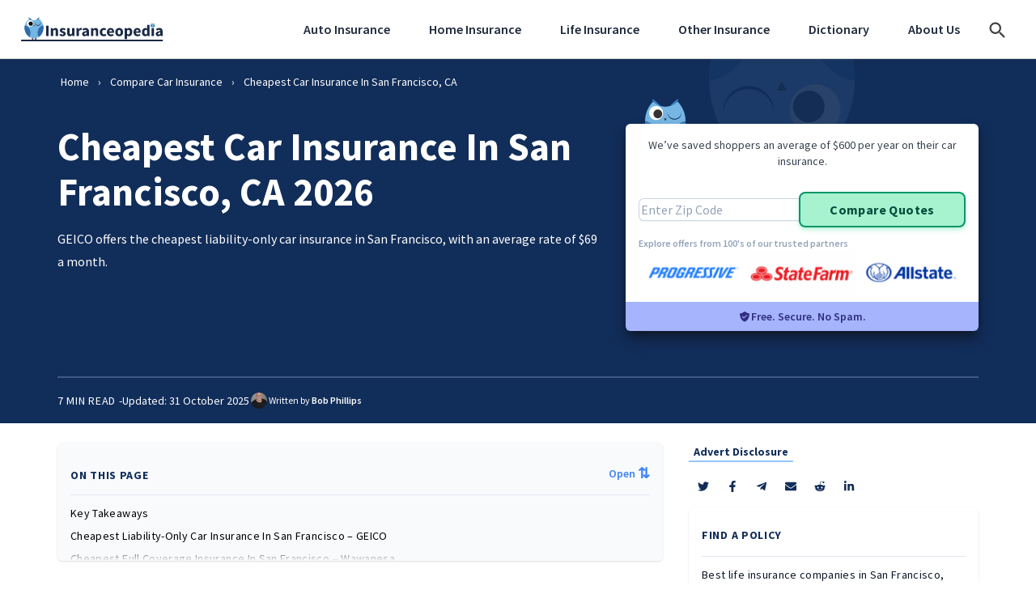

--- FILE ---
content_type: text/html; charset=UTF-8
request_url: https://www.insuranceopedia.com/auto-insurance/best-cheap-car-insurance-san-francisco-ca
body_size: 33080
content:
<!DOCTYPE html>
<html lang="en">

<head>
    <meta charset="utf-8" />
    <meta name="viewport" content="width=device-width, initial-scale=1, shrink-to-fit=no" />
    <meta name="pageId" content="4d606300879e79af55e497875b6de056" />
    <meta http-equiv="Content-Type" content="text/html; charset=UTF-8" />
<script type="text/javascript">
/* <![CDATA[ */
 var gform;gform||(document.addEventListener("gform_main_scripts_loaded",function(){gform.scriptsLoaded=!0}),window.addEventListener("DOMContentLoaded",function(){gform.domLoaded=!0}),gform={domLoaded:!1,scriptsLoaded:!1,initializeOnLoaded:function(o){gform.domLoaded&&gform.scriptsLoaded?o():!gform.domLoaded&&gform.scriptsLoaded?window.addEventListener("DOMContentLoaded",o):document.addEventListener("gform_main_scripts_loaded",o)},hooks:{action:{},filter:{}},addAction:function(o,n,r,t){gform.addHook("action",o,n,r,t)},addFilter:function(o,n,r,t){gform.addHook("filter",o,n,r,t)},doAction:function(o){gform.doHook("action",o,arguments)},applyFilters:function(o){return gform.doHook("filter",o,arguments)},removeAction:function(o,n){gform.removeHook("action",o,n)},removeFilter:function(o,n,r){gform.removeHook("filter",o,n,r)},addHook:function(o,n,r,t,i){null==gform.hooks[o][n]&&(gform.hooks[o][n]=[]);var e=gform.hooks[o][n];null==i&&(i=n+"_"+e.length),gform.hooks[o][n].push({tag:i,callable:r,priority:t=null==t?10:t})},doHook:function(n,o,r){var t;if(r=Array.prototype.slice.call(r,1),null!=gform.hooks[n][o]&&((o=gform.hooks[n][o]).sort(function(o,n){return o.priority-n.priority}),o.forEach(function(o){"function"!=typeof(t=o.callable)&&(t=window[t]),"action"==n?t.apply(null,r):r[0]=t.apply(null,r)})),"filter"==n)return r[0]},removeHook:function(o,n,t,i){var r;null!=gform.hooks[o][n]&&(r=(r=gform.hooks[o][n]).filter(function(o,n,r){return!!(null!=i&&i!=o.tag||null!=t&&t!=o.priority)}),gform.hooks[o][n]=r)}}); 
/* ]]> */
</script>

    <!-- Ownership Verification Tag -->
    <meta name="fo-verify" content="58cc4fd3-8392-4889-b89f-05f66ec9debc">

    <!--    @* IMPORTANT: crossorigin is for CORS connections only. Only use for CORS connections *@-->
    <link rel="preconnect" href="https://fonts.googleapis.com">
    <link rel="preconnect" href="https://fonts.gstatic.com" crossorigin>

    <link rel="preconnect" href="https://www.googletagmanager.com" crossorigin />
    <link rel="preconnect" href="https://www.google-analytics.com" />

    <link rel="preconnect" href="https://code.jquery.com/" />

    <link rel="preconnect" href="https://cmp.quantcast.com" />

    <!--Google Consent-->
    <script data-ot-ignore>
        window.dataLayer = window.dataLayer || [];

        function gtag() {
            dataLayer.push(arguments);
        }
    </script>

    <!--    Pre gtm-->
    
    <!--    Google Tag Manager Head-->
    <script>
        (function(w, d, s, l, i) {
            w[l] = w[l] || [];
            w[l].push({
                'gtm.start': new Date().getTime(),
                event: 'gtm.js'
            });
            var f = d.getElementsByTagName(s)[0],
                j = d.createElement(s),
                dl = l != 'dataLayer' ? '&l=' + l : '';
            j.async = true;
            /*j.setAttributeNode(d.createAttribute('data-ot-ignore')); // OneTrust ignore*/
            j.src = 'https://www.googletagmanager.com/gtm.js?id=' + i + dl;
            f.parentNode.insertBefore(j, f);
        })(window, document, 'script', 'dataLayer', 'GTM-T6ZBCPS');
    </script>

    <!--    Head Tags-->
    <title>Best Cheap Car Insurance In San Francisco, CA For 2026</title>
    <meta name="apple-mobile-web-app-title" content="Insuranceopedia" />
    <meta name="application-name" content="Insuranceopedia" />
    <meta name="msapplication-TileColor" content="#ffffff" />
    <meta name="msapplication-config" content="https://www.insuranceopedia.com/wp-content/themes/starter-theme/resource/images/favicon/browserconfig.xml" />
    <meta name="theme-color" content="#ffffff" />
    <link id="lnkOpenSearch" href="/opensearch.xml" rel="search" title="Insuranceopedia" type="application/opensearchdescription+xml" />

    <!--    HeadTags-->
    <meta name="atdlayout" content="ros" />

    <link rel="preload" as="style" href="https://fonts.googleapis.com/css2?family=Raleway:wght@500;600&display=swap" />
    <link rel="stylesheet" href="https://fonts.googleapis.com/css2?family=Raleway:wght@500;600&display=swap" />

    <script>
        // Defer scripts
        ! function(f, i, t) {
            var r, c, o = [],
                u = /p/.test(i.readyState),
                l = 'IntersectionObserver',
                d = Function(),
                h = /^data-(.+)/,
                e = 'pageshow',
                m = 'attributes',
                p = 'lazied',
                v = 'length',
                n = 'Attribute',
                a = 'SCRIPT',
                y = 'forEach',
                b = 'has' + n,
                g = 'nodeName',
                I = 'set' + n;

            function s(e, n, t, o) {
                return o = (n ? i.getElementById(n) : c) || i.createElement(e || a), n && (o.id = n), t && (o.onload = t), o
            }

            function E(e) {
                i.head.appendChild(e)
            }

            function N(e, n) {
                return [].slice.call((n || i).querySelectorAll(e))
            }

            function x(e) {
                r(function(o) {
                    o = N(e || '[type=deferjs]'),
                        function e(n, t) {
                            (n = o.shift()) && (n.parentNode.removeChild(n), (t = function(e, n, t, o, i) {
                                for (n = s(e[g]), i = 0, t = e[m]; i < t[v]; i++) 'type' != (o = t[i]).name && n[I](o.name, o.value);
                                return n.text = e.text, n
                            }(n)).src && !t[b]('async') ? (t.onload = t.onerror = e, E(t)) : (E(t), e()))
                        }()
                })
            }

            (r = function(e, n) {
                u ? t(e, n) : o.push(e, n)
            }).all = x, r.js = function(n, t, e, o) {
                r(function(e) {
                    (e = s(c, t, o)).src = n, E(e)
                }, e)
            }, r.css = function(n, t, e, o) {
                r(function(e) {
                    (e = s('LINK', t, o)).rel = 'stylesheet', e.href = n, E(e)
                }, e)
            }, r.dom = function(e, n, u, a, s) {
                r(function(n, t, o, i, r) {
                    function c(e) {
                        if (!a || !1 !== a(e)) {
                            for (t = 0, n = e[m]; t < n[v]; t++)(o = h.exec(n[t].name)) && e[I](o[1], n[t].value);
                            N('source', e)[y](c), (e.load || d)(), u && (e.className += ' ' + u)
                        }
                    }

                    l in f && (i = new f[l](function(e) {
                        e[y](function(e, n) {
                            e.isIntersecting && (n = e.target) && (i.unobserve(n), c(n))
                        })
                    }, s), r = i.observe.bind(i)), N(e || '[data-src]')[y](function(e) {
                        e[b](p) || (e[I](p, e[g]), (r || c)(e))
                    })
                }, n)
            }, f.addEventListener('on' + e in f ? e : 'load', function() {
                for (u = !x(); o[0];) r(o.shift(), o.shift())
            }), f.Defer = r
        }(this, document, setTimeout);
    </script>

    <!-- Wise Fonts -->
    <link href="https://fonts.googleapis.com/css2?family=Source+Sans+Pro:ital,wght@0,300;0,400;0,600;0,700;0,800;1,400&display=swap" rel="stylesheet">
    <script src="//insurance.mediaalpha.com/js/serve.js"></script>

    <meta name='robots' content='index, follow, max-image-preview:large, max-snippet:-1, max-video-preview:-1' />
	<style>img:is([sizes="auto" i], [sizes^="auto," i]) { contain-intrinsic-size: 3000px 1500px }</style>
	
	<!-- This site is optimized with the Yoast SEO plugin v20.3 - https://yoast.com/wordpress/plugins/seo/ -->
	<meta name="description" content="Find the cheapest car insurance in San Francisco. Compare quotes, unlock discounts and start saving today!" />
	<link rel="canonical" href="https://www.insuranceopedia.com/auto-insurance/best-cheap-car-insurance-san-francisco-ca" />
	<meta property="og:locale" content="en_US" />
	<meta property="og:type" content="article" />
	<meta property="og:title" content="Best Cheap Car Insurance In San Francisco, CA For 2026" />
	<meta property="og:description" content="Find the cheapest car insurance in San Francisco. Compare quotes, unlock discounts and start saving today!" />
	<meta property="og:url" content="https://www.insuranceopedia.com/auto-insurance/best-cheap-car-insurance-san-francisco-ca" />
	<meta property="og:site_name" content="Insuranceopedia" />
	<meta property="article:publisher" content="https://www.facebook.com/insuranceopedia" />
	<meta property="article:modified_time" content="2025-10-31T16:31:40+00:00" />
	<meta name="twitter:card" content="summary_large_image" />
	<meta name="twitter:site" content="@Insuranceopedia" />
	<!-- / Yoast SEO plugin. -->


<script type="text/javascript">
/* <![CDATA[ */
window._wpemojiSettings = {"baseUrl":"https:\/\/s.w.org\/images\/core\/emoji\/16.0.1\/72x72\/","ext":".png","svgUrl":"https:\/\/s.w.org\/images\/core\/emoji\/16.0.1\/svg\/","svgExt":".svg","source":{"concatemoji":"https:\/\/www.insuranceopedia.com\/wp-includes\/js\/wp-emoji-release.min.js?ver=6.8.3"}};
/*! This file is auto-generated */
!function(s,n){var o,i,e;function c(e){try{var t={supportTests:e,timestamp:(new Date).valueOf()};sessionStorage.setItem(o,JSON.stringify(t))}catch(e){}}function p(e,t,n){e.clearRect(0,0,e.canvas.width,e.canvas.height),e.fillText(t,0,0);var t=new Uint32Array(e.getImageData(0,0,e.canvas.width,e.canvas.height).data),a=(e.clearRect(0,0,e.canvas.width,e.canvas.height),e.fillText(n,0,0),new Uint32Array(e.getImageData(0,0,e.canvas.width,e.canvas.height).data));return t.every(function(e,t){return e===a[t]})}function u(e,t){e.clearRect(0,0,e.canvas.width,e.canvas.height),e.fillText(t,0,0);for(var n=e.getImageData(16,16,1,1),a=0;a<n.data.length;a++)if(0!==n.data[a])return!1;return!0}function f(e,t,n,a){switch(t){case"flag":return n(e,"\ud83c\udff3\ufe0f\u200d\u26a7\ufe0f","\ud83c\udff3\ufe0f\u200b\u26a7\ufe0f")?!1:!n(e,"\ud83c\udde8\ud83c\uddf6","\ud83c\udde8\u200b\ud83c\uddf6")&&!n(e,"\ud83c\udff4\udb40\udc67\udb40\udc62\udb40\udc65\udb40\udc6e\udb40\udc67\udb40\udc7f","\ud83c\udff4\u200b\udb40\udc67\u200b\udb40\udc62\u200b\udb40\udc65\u200b\udb40\udc6e\u200b\udb40\udc67\u200b\udb40\udc7f");case"emoji":return!a(e,"\ud83e\udedf")}return!1}function g(e,t,n,a){var r="undefined"!=typeof WorkerGlobalScope&&self instanceof WorkerGlobalScope?new OffscreenCanvas(300,150):s.createElement("canvas"),o=r.getContext("2d",{willReadFrequently:!0}),i=(o.textBaseline="top",o.font="600 32px Arial",{});return e.forEach(function(e){i[e]=t(o,e,n,a)}),i}function t(e){var t=s.createElement("script");t.src=e,t.defer=!0,s.head.appendChild(t)}"undefined"!=typeof Promise&&(o="wpEmojiSettingsSupports",i=["flag","emoji"],n.supports={everything:!0,everythingExceptFlag:!0},e=new Promise(function(e){s.addEventListener("DOMContentLoaded",e,{once:!0})}),new Promise(function(t){var n=function(){try{var e=JSON.parse(sessionStorage.getItem(o));if("object"==typeof e&&"number"==typeof e.timestamp&&(new Date).valueOf()<e.timestamp+604800&&"object"==typeof e.supportTests)return e.supportTests}catch(e){}return null}();if(!n){if("undefined"!=typeof Worker&&"undefined"!=typeof OffscreenCanvas&&"undefined"!=typeof URL&&URL.createObjectURL&&"undefined"!=typeof Blob)try{var e="postMessage("+g.toString()+"("+[JSON.stringify(i),f.toString(),p.toString(),u.toString()].join(",")+"));",a=new Blob([e],{type:"text/javascript"}),r=new Worker(URL.createObjectURL(a),{name:"wpTestEmojiSupports"});return void(r.onmessage=function(e){c(n=e.data),r.terminate(),t(n)})}catch(e){}c(n=g(i,f,p,u))}t(n)}).then(function(e){for(var t in e)n.supports[t]=e[t],n.supports.everything=n.supports.everything&&n.supports[t],"flag"!==t&&(n.supports.everythingExceptFlag=n.supports.everythingExceptFlag&&n.supports[t]);n.supports.everythingExceptFlag=n.supports.everythingExceptFlag&&!n.supports.flag,n.DOMReady=!1,n.readyCallback=function(){n.DOMReady=!0}}).then(function(){return e}).then(function(){var e;n.supports.everything||(n.readyCallback(),(e=n.source||{}).concatemoji?t(e.concatemoji):e.wpemoji&&e.twemoji&&(t(e.twemoji),t(e.wpemoji)))}))}((window,document),window._wpemojiSettings);
/* ]]> */
</script>
<link rel='stylesheet' id='theme-main-css' href='https://www.insuranceopedia.com/wp-content/themes/starter-theme/dist/css/sitestyles.css' type='text/css' media='all' />
<style id='wp-emoji-styles-inline-css' type='text/css'>

	img.wp-smiley, img.emoji {
		display: inline !important;
		border: none !important;
		box-shadow: none !important;
		height: 1em !important;
		width: 1em !important;
		margin: 0 0.07em !important;
		vertical-align: -0.1em !important;
		background: none !important;
		padding: 0 !important;
	}
</style>
<style id='classic-theme-styles-inline-css' type='text/css'>
/*! This file is auto-generated */
.wp-block-button__link{color:#fff;background-color:#32373c;border-radius:9999px;box-shadow:none;text-decoration:none;padding:calc(.667em + 2px) calc(1.333em + 2px);font-size:1.125em}.wp-block-file__button{background:#32373c;color:#fff;text-decoration:none}
</style>
<style id='global-styles-inline-css' type='text/css'>
:root{--wp--preset--aspect-ratio--square: 1;--wp--preset--aspect-ratio--4-3: 4/3;--wp--preset--aspect-ratio--3-4: 3/4;--wp--preset--aspect-ratio--3-2: 3/2;--wp--preset--aspect-ratio--2-3: 2/3;--wp--preset--aspect-ratio--16-9: 16/9;--wp--preset--aspect-ratio--9-16: 9/16;--wp--preset--color--black: #000000;--wp--preset--color--cyan-bluish-gray: #abb8c3;--wp--preset--color--white: #ffffff;--wp--preset--color--pale-pink: #f78da7;--wp--preset--color--vivid-red: #cf2e2e;--wp--preset--color--luminous-vivid-orange: #ff6900;--wp--preset--color--luminous-vivid-amber: #fcb900;--wp--preset--color--light-green-cyan: #7bdcb5;--wp--preset--color--vivid-green-cyan: #00d084;--wp--preset--color--pale-cyan-blue: #8ed1fc;--wp--preset--color--vivid-cyan-blue: #0693e3;--wp--preset--color--vivid-purple: #9b51e0;--wp--preset--gradient--vivid-cyan-blue-to-vivid-purple: linear-gradient(135deg,rgba(6,147,227,1) 0%,rgb(155,81,224) 100%);--wp--preset--gradient--light-green-cyan-to-vivid-green-cyan: linear-gradient(135deg,rgb(122,220,180) 0%,rgb(0,208,130) 100%);--wp--preset--gradient--luminous-vivid-amber-to-luminous-vivid-orange: linear-gradient(135deg,rgba(252,185,0,1) 0%,rgba(255,105,0,1) 100%);--wp--preset--gradient--luminous-vivid-orange-to-vivid-red: linear-gradient(135deg,rgba(255,105,0,1) 0%,rgb(207,46,46) 100%);--wp--preset--gradient--very-light-gray-to-cyan-bluish-gray: linear-gradient(135deg,rgb(238,238,238) 0%,rgb(169,184,195) 100%);--wp--preset--gradient--cool-to-warm-spectrum: linear-gradient(135deg,rgb(74,234,220) 0%,rgb(151,120,209) 20%,rgb(207,42,186) 40%,rgb(238,44,130) 60%,rgb(251,105,98) 80%,rgb(254,248,76) 100%);--wp--preset--gradient--blush-light-purple: linear-gradient(135deg,rgb(255,206,236) 0%,rgb(152,150,240) 100%);--wp--preset--gradient--blush-bordeaux: linear-gradient(135deg,rgb(254,205,165) 0%,rgb(254,45,45) 50%,rgb(107,0,62) 100%);--wp--preset--gradient--luminous-dusk: linear-gradient(135deg,rgb(255,203,112) 0%,rgb(199,81,192) 50%,rgb(65,88,208) 100%);--wp--preset--gradient--pale-ocean: linear-gradient(135deg,rgb(255,245,203) 0%,rgb(182,227,212) 50%,rgb(51,167,181) 100%);--wp--preset--gradient--electric-grass: linear-gradient(135deg,rgb(202,248,128) 0%,rgb(113,206,126) 100%);--wp--preset--gradient--midnight: linear-gradient(135deg,rgb(2,3,129) 0%,rgb(40,116,252) 100%);--wp--preset--font-size--small: 13px;--wp--preset--font-size--medium: 20px;--wp--preset--font-size--large: 36px;--wp--preset--font-size--x-large: 42px;--wp--preset--spacing--20: 0.44rem;--wp--preset--spacing--30: 0.67rem;--wp--preset--spacing--40: 1rem;--wp--preset--spacing--50: 1.5rem;--wp--preset--spacing--60: 2.25rem;--wp--preset--spacing--70: 3.38rem;--wp--preset--spacing--80: 5.06rem;--wp--preset--shadow--natural: 6px 6px 9px rgba(0, 0, 0, 0.2);--wp--preset--shadow--deep: 12px 12px 50px rgba(0, 0, 0, 0.4);--wp--preset--shadow--sharp: 6px 6px 0px rgba(0, 0, 0, 0.2);--wp--preset--shadow--outlined: 6px 6px 0px -3px rgba(255, 255, 255, 1), 6px 6px rgba(0, 0, 0, 1);--wp--preset--shadow--crisp: 6px 6px 0px rgba(0, 0, 0, 1);}:where(.is-layout-flex){gap: 0.5em;}:where(.is-layout-grid){gap: 0.5em;}body .is-layout-flex{display: flex;}.is-layout-flex{flex-wrap: wrap;align-items: center;}.is-layout-flex > :is(*, div){margin: 0;}body .is-layout-grid{display: grid;}.is-layout-grid > :is(*, div){margin: 0;}:where(.wp-block-columns.is-layout-flex){gap: 2em;}:where(.wp-block-columns.is-layout-grid){gap: 2em;}:where(.wp-block-post-template.is-layout-flex){gap: 1.25em;}:where(.wp-block-post-template.is-layout-grid){gap: 1.25em;}.has-black-color{color: var(--wp--preset--color--black) !important;}.has-cyan-bluish-gray-color{color: var(--wp--preset--color--cyan-bluish-gray) !important;}.has-white-color{color: var(--wp--preset--color--white) !important;}.has-pale-pink-color{color: var(--wp--preset--color--pale-pink) !important;}.has-vivid-red-color{color: var(--wp--preset--color--vivid-red) !important;}.has-luminous-vivid-orange-color{color: var(--wp--preset--color--luminous-vivid-orange) !important;}.has-luminous-vivid-amber-color{color: var(--wp--preset--color--luminous-vivid-amber) !important;}.has-light-green-cyan-color{color: var(--wp--preset--color--light-green-cyan) !important;}.has-vivid-green-cyan-color{color: var(--wp--preset--color--vivid-green-cyan) !important;}.has-pale-cyan-blue-color{color: var(--wp--preset--color--pale-cyan-blue) !important;}.has-vivid-cyan-blue-color{color: var(--wp--preset--color--vivid-cyan-blue) !important;}.has-vivid-purple-color{color: var(--wp--preset--color--vivid-purple) !important;}.has-black-background-color{background-color: var(--wp--preset--color--black) !important;}.has-cyan-bluish-gray-background-color{background-color: var(--wp--preset--color--cyan-bluish-gray) !important;}.has-white-background-color{background-color: var(--wp--preset--color--white) !important;}.has-pale-pink-background-color{background-color: var(--wp--preset--color--pale-pink) !important;}.has-vivid-red-background-color{background-color: var(--wp--preset--color--vivid-red) !important;}.has-luminous-vivid-orange-background-color{background-color: var(--wp--preset--color--luminous-vivid-orange) !important;}.has-luminous-vivid-amber-background-color{background-color: var(--wp--preset--color--luminous-vivid-amber) !important;}.has-light-green-cyan-background-color{background-color: var(--wp--preset--color--light-green-cyan) !important;}.has-vivid-green-cyan-background-color{background-color: var(--wp--preset--color--vivid-green-cyan) !important;}.has-pale-cyan-blue-background-color{background-color: var(--wp--preset--color--pale-cyan-blue) !important;}.has-vivid-cyan-blue-background-color{background-color: var(--wp--preset--color--vivid-cyan-blue) !important;}.has-vivid-purple-background-color{background-color: var(--wp--preset--color--vivid-purple) !important;}.has-black-border-color{border-color: var(--wp--preset--color--black) !important;}.has-cyan-bluish-gray-border-color{border-color: var(--wp--preset--color--cyan-bluish-gray) !important;}.has-white-border-color{border-color: var(--wp--preset--color--white) !important;}.has-pale-pink-border-color{border-color: var(--wp--preset--color--pale-pink) !important;}.has-vivid-red-border-color{border-color: var(--wp--preset--color--vivid-red) !important;}.has-luminous-vivid-orange-border-color{border-color: var(--wp--preset--color--luminous-vivid-orange) !important;}.has-luminous-vivid-amber-border-color{border-color: var(--wp--preset--color--luminous-vivid-amber) !important;}.has-light-green-cyan-border-color{border-color: var(--wp--preset--color--light-green-cyan) !important;}.has-vivid-green-cyan-border-color{border-color: var(--wp--preset--color--vivid-green-cyan) !important;}.has-pale-cyan-blue-border-color{border-color: var(--wp--preset--color--pale-cyan-blue) !important;}.has-vivid-cyan-blue-border-color{border-color: var(--wp--preset--color--vivid-cyan-blue) !important;}.has-vivid-purple-border-color{border-color: var(--wp--preset--color--vivid-purple) !important;}.has-vivid-cyan-blue-to-vivid-purple-gradient-background{background: var(--wp--preset--gradient--vivid-cyan-blue-to-vivid-purple) !important;}.has-light-green-cyan-to-vivid-green-cyan-gradient-background{background: var(--wp--preset--gradient--light-green-cyan-to-vivid-green-cyan) !important;}.has-luminous-vivid-amber-to-luminous-vivid-orange-gradient-background{background: var(--wp--preset--gradient--luminous-vivid-amber-to-luminous-vivid-orange) !important;}.has-luminous-vivid-orange-to-vivid-red-gradient-background{background: var(--wp--preset--gradient--luminous-vivid-orange-to-vivid-red) !important;}.has-very-light-gray-to-cyan-bluish-gray-gradient-background{background: var(--wp--preset--gradient--very-light-gray-to-cyan-bluish-gray) !important;}.has-cool-to-warm-spectrum-gradient-background{background: var(--wp--preset--gradient--cool-to-warm-spectrum) !important;}.has-blush-light-purple-gradient-background{background: var(--wp--preset--gradient--blush-light-purple) !important;}.has-blush-bordeaux-gradient-background{background: var(--wp--preset--gradient--blush-bordeaux) !important;}.has-luminous-dusk-gradient-background{background: var(--wp--preset--gradient--luminous-dusk) !important;}.has-pale-ocean-gradient-background{background: var(--wp--preset--gradient--pale-ocean) !important;}.has-electric-grass-gradient-background{background: var(--wp--preset--gradient--electric-grass) !important;}.has-midnight-gradient-background{background: var(--wp--preset--gradient--midnight) !important;}.has-small-font-size{font-size: var(--wp--preset--font-size--small) !important;}.has-medium-font-size{font-size: var(--wp--preset--font-size--medium) !important;}.has-large-font-size{font-size: var(--wp--preset--font-size--large) !important;}.has-x-large-font-size{font-size: var(--wp--preset--font-size--x-large) !important;}
:where(.wp-block-post-template.is-layout-flex){gap: 1.25em;}:where(.wp-block-post-template.is-layout-grid){gap: 1.25em;}
:where(.wp-block-columns.is-layout-flex){gap: 2em;}:where(.wp-block-columns.is-layout-grid){gap: 2em;}
:root :where(.wp-block-pullquote){font-size: 1.5em;line-height: 1.6;}
</style>
<link rel='stylesheet' id='app-styles-css' href='https://www.insuranceopedia.com/wp-content/themes/wise/dist/css/app.css?ver=1763051820' type='text/css' media='all' />
<script type="text/javascript" src="https://www.insuranceopedia.com/wp-includes/js/jquery/jquery.min.js?ver=3.7.1" id="jquery-core-js"></script>
<script type="text/javascript" id="jquery-core-js-after">
/* <![CDATA[ */
window.$ = jQuery;
/* ]]> */
</script>
<script type="text/javascript" src="https://www.insuranceopedia.com/wp-includes/js/jquery/jquery-migrate.min.js?ver=3.4.1" id="jquery-migrate-js"></script>
<link rel="https://api.w.org/" href="https://www.insuranceopedia.com/wp-json/" /><link rel="alternate" title="JSON" type="application/json" href="https://www.insuranceopedia.com/wp-json/wp/v2/pages/29139" /><link rel='shortlink' href='https://www.insuranceopedia.com/?p=29139' />
<link rel="alternate" title="oEmbed (JSON)" type="application/json+oembed" href="https://www.insuranceopedia.com/wp-json/oembed/1.0/embed?url=https%3A%2F%2Fwww.insuranceopedia.com%2Fauto-insurance%2Fbest-cheap-car-insurance-san-francisco-ca" />
<link rel="alternate" title="oEmbed (XML)" type="text/xml+oembed" href="https://www.insuranceopedia.com/wp-json/oembed/1.0/embed?url=https%3A%2F%2Fwww.insuranceopedia.com%2Fauto-insurance%2Fbest-cheap-car-insurance-san-francisco-ca&#038;format=xml" />
<style type="text/css">
#wpadminbar .quicklinks #wp-admin-bar-tikemp_impresonate_user ul li .ab-item{height:auto}#wpadminbar .quicklinks #wp-admin-bar-tikemp_impresonate_user #tikemp_username{height:22px;font-size:13px !important;padding:2px;width:145px;border-radius:2px !important;float:left;box-sizing:border-box !important;line-height: 10px;}#tikemp_search{width:auto;box-sizing:border-box}#tikemp_search_submit{height:22px;padding:2px;line-height:1.1;font-size:13px !important;border:0 !important;float:right;background-color:#fff !important;border-radius:2px !important;width:74px;box-sizing:border-box;color:#000 !important;}#tikemp_usearch_result{width:100%;max-height: 320px;overflow-y: auto;margin-top:10px;float:left;}#tikemp_usearch_form{width: 226px}#tikemp_recent_users{width:100%;float:left;}form#tikemp_usearch_form input[type="text"]{background-color:#fff !important;}#tikemp_settings_wrap{width: 100%;float:left;border-top:1px solid #ccc;}#wpadminbar .quicklinks .menupop ul li a, #wpadminbar .quicklinks .menupop.hover ul li a {color: #b4b9be;}
</style>
	<script>
		var tikemp_ajax_url = "https://www.insuranceopedia.com/wp-admin/admin-ajax.php";
	</script>
	<link rel="icon" href="https://www.insuranceopedia.com/wp-content/uploads/2023/07/cropped-insurance-wise-Icon-Light-c-2-2-32x32.png" sizes="32x32" />
<link rel="icon" href="https://www.insuranceopedia.com/wp-content/uploads/2023/07/cropped-insurance-wise-Icon-Light-c-2-2-192x192.png" sizes="192x192" />
<link rel="apple-touch-icon" href="https://www.insuranceopedia.com/wp-content/uploads/2023/07/cropped-insurance-wise-Icon-Light-c-2-2-180x180.png" />
<meta name="msapplication-TileImage" content="https://www.insuranceopedia.com/wp-content/uploads/2023/07/cropped-insurance-wise-Icon-Light-c-2-2-270x270.png" />

</head>
<body>
    <!--//Google Tag Manager Body-->
<noscript>
    <iframe src="https://www.googletagmanager.com/ns.html?id=GTM-T6ZBCPS" height="0" width="0" style="display:none;visibility:hidden"></iframe>
</noscript>

    <header id="header-wrapper" class="navbar navbar-expand-lg navbar-light sticky-top bg-white  js-header  wise-py-0">
        <div class="container">
            <a class="wise-py-3" href="/">
                <img class="wise-w-36  lg:wise-w-44" src="https://www.insuranceopedia.com/wp-content/themes/wise/dist/img/logo.svg" alt="Insuranceopedia Logo" />
            </a>
            <div class="navi  wise-flex  wise-items-center">
                <nav class="header-nav  js-navigation">
                    <div class="header-nav__inner">
                        
    <ul class="header-nav__top-level  wise-list-none  wise-flex  wise-flex-wrap  wise-gap-3  wise-mb-0">

        
            <li class="header-nav__top-level__item  header-nav__top-level__item--with-tabs  js-navigation-submenu-parent">

                                    <a class="header-nav__top-level__item__link" href="https://www.insuranceopedia.com/auto-insurance">Auto Insurance</a>
                
                <div class="header-nav__sub-menu  header-nav__sub-menu--tabs  js-navigation-submenu" data-bg="/wp-content/themes/wise/dist/img/nav-bg.png">
                    <div class="header-nav__sub-menu__inner  wise-grid  lg:wise-grid-cols-4  js-tabs"><div class="header-nav__sub-menu__return js-navigation-submenu-return  lg:wise-hidden  wise-absolute  wise-top-2.5  wise-left-2.5  wise-z-10"><button aria-label="Return" class="wise-border-none  wise-appearance-none  wise-bg-transparent  hover:wise-opacity-50  wise-transition-all  wise-duration-300  wise-ease-in-out  wise-text-slate-700"><span class="wise-mr-1 wise-text-xl">&lsaquo;</span> Return</button></div><div class="header-nav__sub-menu__tab-togglers  lg:wise-col-span-1"><button class="header-nav__sub-menu__tab   wise-is-active  js-tab-toggle" data-tab="menu-tab-1">Auto Insurance Basics</button><button class="header-nav__sub-menu__tab   js-tab-toggle" data-tab="menu-tab-2">Find Coverage</button><button class="header-nav__sub-menu__tab   js-tab-toggle" data-tab="menu-tab-3">Compare Rates</button></div><div class="header-nav__sub-menu__tab-contents  lg:wise-col-span-3"><div class="header-nav__sub-menu__tab-contents__container  js-tab-content  wise-is-active" data-tab="menu-tab-1">
    <div class="header-nav__sub-menu__tab-contents__inner">
        <div class="wise-grid  wise-gap-6  lg:wise-gap-3  lg:wise-grid-cols-3">
            <span class="wise-w-full  wise-pb-3  wise-font-sans  wise-font-bold  wise-text-3xl  wise-border-solid  wise-border-t-0  wise-border-x-0  wise-border-b-2  wise-border-solid  wise-border-blue-300  lg:wise-hidden">Auto Insurance Basics</span>
                            <div class="header-nav__sub-menu__links  wise-flex  wise-flex-wrap  wise-content-start">
                                        <span class="wise-block  wise-w-full  wise-px-2.5  wise-mb-1 wise-font-sans  wise-font-bold  wise-text-slate-800">FAQs</span>
                                                <a class="wise-block  wise-w-full  wise-font-sans  wise-font-normal  wise-text-sm  wise-text-slate-500  hover:wise-text-blue-400  hover:wise-no-underline" href="https://www.insuranceopedia.com/auto-insurance/how-much-is-car-insurance" target="_self">How Much Is Car Insurance?</a>
                                                    <a class="wise-block  wise-w-full  wise-font-sans  wise-font-normal  wise-text-sm  wise-text-slate-500  hover:wise-text-blue-400  hover:wise-no-underline" href="https://www.insuranceopedia.com/auto-insurance/types-of-car-insurance" target="_self">Types Of Car Insurance</a>
                                                    <a class="wise-block  wise-w-full  wise-font-sans  wise-font-normal  wise-text-sm  wise-text-slate-500  hover:wise-text-blue-400  hover:wise-no-underline" href="https://www.insuranceopedia.com/auto-insurance/faqs" target="_self">Auto Insurance FAQs</a>
                                                    <a class="wise-block  wise-w-full  wise-font-sans  wise-font-normal  wise-text-sm  wise-text-slate-500  hover:wise-text-blue-400  hover:wise-no-underline" href="https://www.insuranceopedia.com/auto-insurance/comprehensive-car-insurance-vs-collision-insurance" target="_self">Comprehensive V Collision Insurance</a>
                                                    <a class="wise-block  wise-w-full  wise-font-sans  wise-font-normal  wise-text-sm  wise-text-slate-500  hover:wise-text-blue-400  hover:wise-no-underline" href="https://www.insuranceopedia.com/auto-insurance/insure-a-car-not-in-name" target="_self">Can I Insure A Car Not In My Name?</a>
                </div>                            <div class="header-nav__sub-menu__links  wise-flex  wise-flex-wrap  wise-content-start">
                                        <span class="wise-block  wise-w-full  wise-px-2.5  wise-mb-1 wise-font-sans  wise-font-bold  wise-text-slate-800">Articles</span>
                                                <a class="wise-block  wise-w-full  wise-font-sans  wise-font-normal  wise-text-sm  wise-text-slate-500  hover:wise-text-blue-400  hover:wise-no-underline" href="https://www.insuranceopedia.com/auto-insurance/speeding-ticket-impacts-insurance-texas" target="_self">Do Speeding Tickets In Texas Impact Insurance?</a>
                                                    <a class="wise-block  wise-w-full  wise-font-sans  wise-font-normal  wise-text-sm  wise-text-slate-500  hover:wise-text-blue-400  hover:wise-no-underline" href="https://www.insuranceopedia.com/auto-insurance/why-is-car-insurance-so-expensive-florida" target="_self">Why Is Florida Car Insurance So High?</a>
                                                    <a class="wise-block  wise-w-full  wise-font-sans  wise-font-normal  wise-text-sm  wise-text-slate-500  hover:wise-text-blue-400  hover:wise-no-underline" href="https://www.insuranceopedia.com/auto-insurance/minimum-car-insurance-florida" target="_self">Minimum Car Insurance Requirements In Florida</a>
                                                    <a class="wise-block  wise-w-full  wise-font-sans  wise-font-normal  wise-text-sm  wise-text-slate-500  hover:wise-text-blue-400  hover:wise-no-underline" href="https://www.insuranceopedia.com/auto-insurance/when-does-gap-insurance-not-pay" target="_self">When Does Gap Insurance Not Pay?</a>
                                                    <a class="wise-block  wise-w-full  wise-font-sans  wise-font-normal  wise-text-sm  wise-text-slate-500  hover:wise-text-blue-400  hover:wise-no-underline" href="https://www.insuranceopedia.com/auto-insurance/does-car-insurance-cover-cracked-windshield" target="_self">Does Car Insurance Cover Cracked Windshield?</a>
                </div>                            <div class="header-nav__sub-menu__links  wise-flex  wise-flex-wrap  wise-content-start">
                                        <span class="wise-block  wise-w-full  wise-px-2.5  wise-mb-1 wise-font-sans  wise-font-bold  wise-text-slate-800">Coverage</span>
                                                <a class="wise-block  wise-w-full  wise-font-sans  wise-font-normal  wise-text-sm  wise-text-slate-500  hover:wise-text-blue-400  hover:wise-no-underline" href="https://www.insuranceopedia.com/auto-insurance/temporary-car-insurance" target="_self">What Is Temporary Car Insurance?</a>
                                                    <a class="wise-block  wise-w-full  wise-font-sans  wise-font-normal  wise-text-sm  wise-text-slate-500  hover:wise-text-blue-400  hover:wise-no-underline" href="https://www.insuranceopedia.com/auto-insurance/low-income-car-insurance" target="_self">How To Get Low-Income Car Insurance</a>
                                                    <a class="wise-block  wise-w-full  wise-font-sans  wise-font-normal  wise-text-sm  wise-text-slate-500  hover:wise-text-blue-400  hover:wise-no-underline" href="https://www.insuranceopedia.com/auto-insurance/stand-alone-gap-insurance" target="_self">Where To Find Stand-Alone Gap Insurance</a>
                                                    <a class="wise-block  wise-w-full  wise-font-sans  wise-font-normal  wise-text-sm  wise-text-slate-500  hover:wise-text-blue-400  hover:wise-no-underline" href="https://www.insuranceopedia.com/auto-insurance/one-month-car-insurance" target="_self">One-Month Car Insurance</a>
                                                    <a class="wise-block  wise-w-full  wise-font-sans  wise-font-normal  wise-text-sm  wise-text-slate-500  hover:wise-text-blue-400  hover:wise-no-underline" href="https://www.insuranceopedia.com/auto-insurance/weekly-car-insurance" target="_self">Car Insurance For A Week</a>
                </div>                    </div>
    </div>
            <div class="header-nav__sub-menu__spacer"></div>
    </div><div class="header-nav__sub-menu__tab-contents__container  js-tab-content  " data-tab="menu-tab-2">
    <div class="header-nav__sub-menu__tab-contents__inner">
        <div class="wise-grid  wise-gap-6  lg:wise-gap-3  lg:wise-grid-cols-3">
            <span class="wise-w-full  wise-pb-3  wise-font-sans  wise-font-bold  wise-text-3xl  wise-border-solid  wise-border-t-0  wise-border-x-0  wise-border-b-2  wise-border-solid  wise-border-blue-300  lg:wise-hidden">Find Coverage</span>
                            <div class="header-nav__sub-menu__links  wise-flex  wise-flex-wrap  wise-content-start">
                                        <span class="wise-block  wise-w-full  wise-px-2.5  wise-mb-1 wise-font-sans  wise-font-bold  wise-text-slate-800">By State</span>
                                                <a class="wise-block  wise-w-full  wise-font-sans  wise-font-normal  wise-text-sm  wise-text-slate-500  hover:wise-text-blue-400  hover:wise-no-underline" href="https://www.insuranceopedia.com/auto-insurance/best-cheap-car-insurance-texas" target="_self">Cheap Car Insurance Texas</a>
                                                    <a class="wise-block  wise-w-full  wise-font-sans  wise-font-normal  wise-text-sm  wise-text-slate-500  hover:wise-text-blue-400  hover:wise-no-underline" href="https://www.insuranceopedia.com/auto-insurance/best-cheap-car-insurance-florida" target="_self">Cheap Car Insurance Florida</a>
                                                    <a class="wise-block  wise-w-full  wise-font-sans  wise-font-normal  wise-text-sm  wise-text-slate-500  hover:wise-text-blue-400  hover:wise-no-underline" href="https://www.insuranceopedia.com/auto-insurance/best-cheap-car-insurance-georgia" target="_self">Cheap Car Insurance Georgia</a>
                                                    <a class="wise-block  wise-w-full  wise-font-sans  wise-font-normal  wise-text-sm  wise-text-slate-500  hover:wise-text-blue-400  hover:wise-no-underline" href="https://www.insuranceopedia.com/auto-insurance/cheapest-car-insurance-oregon" target="_self">Cheap Car Insurance Oregon</a>
                                                    <a class="wise-block  wise-w-full  wise-font-sans  wise-font-normal  wise-text-sm  wise-text-slate-500  hover:wise-text-blue-400  hover:wise-no-underline" href="https://www.insuranceopedia.com/auto-insurance/cheapest-car-insurance-pennsylvania" target="_self">Cheap Car Insurance Pennsylvania</a>
                </div>                            <div class="header-nav__sub-menu__links  wise-flex  wise-flex-wrap  wise-content-start">
                                        <span class="wise-block  wise-w-full  wise-px-2.5  wise-mb-1 wise-font-sans  wise-font-bold  wise-text-slate-800">By City</span>
                                                <a class="wise-block  wise-w-full  wise-font-sans  wise-font-normal  wise-text-sm  wise-text-slate-500  hover:wise-text-blue-400  hover:wise-no-underline" href="https://www.insuranceopedia.com/auto-insurance/best-cheap-car-insurance-las-vegas-nv" target="_self">Cheap Car Insurance Las Vegas</a>
                                                    <a class="wise-block  wise-w-full  wise-font-sans  wise-font-normal  wise-text-sm  wise-text-slate-500  hover:wise-text-blue-400  hover:wise-no-underline" href="https://www.insuranceopedia.com/auto-insurance/best-cheap-car-insurance-chicago-il" target="_self">Cheap Car Insurance Chicago</a>
                                                    <a class="wise-block  wise-w-full  wise-font-sans  wise-font-normal  wise-text-sm  wise-text-slate-500  hover:wise-text-blue-400  hover:wise-no-underline" href="https://www.insuranceopedia.com/auto-insurance/best-cheap-car-insurance-philadelphia-pa" target="_self">Cheap Car Insurance Philadelphia</a>
                                                    <a class="wise-block  wise-w-full  wise-font-sans  wise-font-normal  wise-text-sm  wise-text-slate-500  hover:wise-text-blue-400  hover:wise-no-underline" href="https://www.insuranceopedia.com/auto-insurance/best-cheap-car-insurance-atlanta-ga" target="_self">Cheap Car Insurance Atlanta</a>
                                                    <a class="wise-block  wise-w-full  wise-font-sans  wise-font-normal  wise-text-sm  wise-text-slate-500  hover:wise-text-blue-400  hover:wise-no-underline" href="https://www.insuranceopedia.com/auto-insurance/best-cheap-car-insurance-colorado-springs-co" target="_self">Cheap Car Insurance Colorado Springs</a>
                </div>                            <div class="header-nav__sub-menu__links  wise-flex  wise-flex-wrap  wise-content-start">
                                        <span class="wise-block  wise-w-full  wise-px-2.5  wise-mb-1 wise-font-sans  wise-font-bold  wise-text-slate-800">Compare Policies</span>
                                                <a class="wise-block  wise-w-full  wise-font-sans  wise-font-normal  wise-text-sm  wise-text-slate-500  hover:wise-text-blue-400  hover:wise-no-underline" href="https://www.insuranceopedia.com/auto-insurance/best-car-insurance-companies" target="_self">Best Car Insurance Companies</a>
                                                    <a class="wise-block  wise-w-full  wise-font-sans  wise-font-normal  wise-text-sm  wise-text-slate-500  hover:wise-text-blue-400  hover:wise-no-underline" href="https://www.insuranceopedia.com/auto-insurance/sports-car-insurance" target="_self">Cheap Sports Car Insurance</a>
                                                    <a class="wise-block  wise-w-full  wise-font-sans  wise-font-normal  wise-text-sm  wise-text-slate-500  hover:wise-text-blue-400  hover:wise-no-underline" href="https://www.insuranceopedia.com/auto-insurance/best-cheap-non-owner-car-insurance" target="_self">Best Non-Owner Car Insurance</a>
                                                    <a class="wise-block  wise-w-full  wise-font-sans  wise-font-normal  wise-text-sm  wise-text-slate-500  hover:wise-text-blue-400  hover:wise-no-underline" href="https://www.insuranceopedia.com/auto-insurance/no-down-payment-car-insurance" target="_self">No Down Payment Car Insurance</a>
                                                    <a class="wise-block  wise-w-full  wise-font-sans  wise-font-normal  wise-text-sm  wise-text-slate-500  hover:wise-text-blue-400  hover:wise-no-underline" href="https://www.insuranceopedia.com/auto-insurance/20-dollar-down-payment-car-insurance" target="_self">$20 Down Payment Car Inurance</a>
                </div>                            <div class="header-nav__sub-menu__links  wise-flex  wise-flex-wrap  wise-content-start">
                                        <span class="wise-block  wise-w-full  wise-px-2.5  wise-mb-1 wise-font-sans  wise-font-bold  wise-text-slate-800">By Age</span>
                                                <a class="wise-block  wise-w-full  wise-font-sans  wise-font-normal  wise-text-sm  wise-text-slate-500  hover:wise-text-blue-400  hover:wise-no-underline" href="https://www.insuranceopedia.com/auto-insurance/car-insurance-for-seniors-texas" target="_self">Car Insurance For Seniors Texas</a>
                                                    <a class="wise-block  wise-w-full  wise-font-sans  wise-font-normal  wise-text-sm  wise-text-slate-500  hover:wise-text-blue-400  hover:wise-no-underline" href="https://www.insuranceopedia.com/auto-insurance/car-insurance-college-students-florida" target="_self">Car Insurance For College Students Florida</a>
                                                    <a class="wise-block  wise-w-full  wise-font-sans  wise-font-normal  wise-text-sm  wise-text-slate-500  hover:wise-text-blue-400  hover:wise-no-underline" href="https://www.insuranceopedia.com/auto-insurance/car-insurance-for-teens-colorado" target="_self">Car Insurance For Teens Colorado</a>
                                                    <a class="wise-block  wise-w-full  wise-font-sans  wise-font-normal  wise-text-sm  wise-text-slate-500  hover:wise-text-blue-400  hover:wise-no-underline" href="https://www.insuranceopedia.com/auto-insurance/car-insurance-for-seniors-georgia" target="_self">Car Insurance For Seniors Georgia</a>
                                                    <a class="wise-block  wise-w-full  wise-font-sans  wise-font-normal  wise-text-sm  wise-text-slate-500  hover:wise-text-blue-400  hover:wise-no-underline" href="https://www.insuranceopedia.com/auto-insurance/car-insurance-college-students-north-carolina" target="_self">Car Insurance For College Students South Carolina</a>
                </div>                            <div class="header-nav__sub-menu__links  wise-flex  wise-flex-wrap  wise-content-start">
                                        <span class="wise-block  wise-w-full  wise-px-2.5  wise-mb-1 wise-font-sans  wise-font-bold  wise-text-slate-800">By Coverage Type</span>
                                                <a class="wise-block  wise-w-full  wise-font-sans  wise-font-normal  wise-text-sm  wise-text-slate-500  hover:wise-text-blue-400  hover:wise-no-underline" href="https://www.insuranceopedia.com/auto-insurance/low-income-car-insurance-texas" target="_self">Low-Income Car Insurance Texas</a>
                                                    <a class="wise-block  wise-w-full  wise-font-sans  wise-font-normal  wise-text-sm  wise-text-slate-500  hover:wise-text-blue-400  hover:wise-no-underline" href="https://www.insuranceopedia.com/auto-insurance/non-owner-car-insurance-north-carolina" target="_self">Non-Owner Car Insurance North Carolina</a>
                                                    <a class="wise-block  wise-w-full  wise-font-sans  wise-font-normal  wise-text-sm  wise-text-slate-500  hover:wise-text-blue-400  hover:wise-no-underline  is-new" href="https://www.insuranceopedia.com/auto-insurance/gap-insurance-florida" target="_self">Gap Insurance Florida</a>
                                                    <a class="wise-block  wise-w-full  wise-font-sans  wise-font-normal  wise-text-sm  wise-text-slate-500  hover:wise-text-blue-400  hover:wise-no-underline" href="https://www.insuranceopedia.com/auto-insurance/temporary-car-insurance-california" target="_self">Temporary Car Insurance California</a>
                                                    <a class="wise-block  wise-w-full  wise-font-sans  wise-font-normal  wise-text-sm  wise-text-slate-500  hover:wise-text-blue-400  hover:wise-no-underline" href="https://www.insuranceopedia.com/auto-insurance/sr22-car-insurance-iowa" target="_self">Cheap SR-22 Insurance Iowa</a>
                </div>                    </div>
    </div>
            <div class="header-nav__sub-menu__spacer"></div>
    </div><div class="header-nav__sub-menu__tab-contents__container  js-tab-content  " data-tab="menu-tab-3">
    <div class="header-nav__sub-menu__tab-contents__inner">
        <div class="wise-grid  wise-gap-6  lg:wise-gap-3  lg:wise-grid-cols-3">
            <span class="wise-w-full  wise-pb-3  wise-font-sans  wise-font-bold  wise-text-3xl  wise-border-solid  wise-border-t-0  wise-border-x-0  wise-border-b-2  wise-border-solid  wise-border-blue-300  lg:wise-hidden">Compare Rates</span>
                            <div class="header-nav__sub-menu__links  wise-flex  wise-flex-wrap  wise-content-start">
                                        <span class="wise-block  wise-w-full  wise-px-2.5  wise-mb-1 wise-font-sans  wise-font-bold  wise-text-slate-800">By Age</span>
                                                <a class="wise-block  wise-w-full  wise-font-sans  wise-font-normal  wise-text-sm  wise-text-slate-500  hover:wise-text-blue-400  hover:wise-no-underline" href="https://www.insuranceopedia.com/auto-insurance/car-insurance-50-year-old" target="_self">Car Insurance Costs For 50-Year-Olds</a>
                                                    <a class="wise-block  wise-w-full  wise-font-sans  wise-font-normal  wise-text-sm  wise-text-slate-500  hover:wise-text-blue-400  hover:wise-no-underline" href="https://www.insuranceopedia.com/auto-insurance/car-insurance-22-year-old" target="_self">Car Insurance Costs For 22-Year-Olds</a>
                                                    <a class="wise-block  wise-w-full  wise-font-sans  wise-font-normal  wise-text-sm  wise-text-slate-500  hover:wise-text-blue-400  hover:wise-no-underline" href="https://www.insuranceopedia.com/auto-insurance/car-insurance-for-30-year-old" target="_self">Car Insurance Costs For 30-Year-Olds</a>
                                                    <a class="wise-block  wise-w-full  wise-font-sans  wise-font-normal  wise-text-sm  wise-text-slate-500  hover:wise-text-blue-400  hover:wise-no-underline" href="https://www.insuranceopedia.com/auto-insurance/how-much-is-car-insurance-for-18-year-old" target="_self">Car Insurance Costs For 18-Year-Olds</a>
                                                    <a class="wise-block  wise-w-full  wise-font-sans  wise-font-normal  wise-text-sm  wise-text-slate-500  hover:wise-text-blue-400  hover:wise-no-underline" href="https://www.insuranceopedia.com/auto-insurance/how-much-is-car-insurance-for-teens" target="_self">Car Insurance Costs For Teens</a>
                </div>                            <div class="header-nav__sub-menu__links  wise-flex  wise-flex-wrap  wise-content-start">
                                        <span class="wise-block  wise-w-full  wise-px-2.5  wise-mb-1 wise-font-sans  wise-font-bold  wise-text-slate-800">By Car Brand</span>
                                                <a class="wise-block  wise-w-full  wise-font-sans  wise-font-normal  wise-text-sm  wise-text-slate-500  hover:wise-text-blue-400  hover:wise-no-underline" href="https://www.insuranceopedia.com/auto-insurance/tesla-car-insurance" target="_self">Tesla Car Insurance Cost</a>
                                                    <a class="wise-block  wise-w-full  wise-font-sans  wise-font-normal  wise-text-sm  wise-text-slate-500  hover:wise-text-blue-400  hover:wise-no-underline" href="https://www.insuranceopedia.com/auto-insurance/porsche-car-insurance" target="_self">Porsche Car Insurance Cost</a>
                                                    <a class="wise-block  wise-w-full  wise-font-sans  wise-font-normal  wise-text-sm  wise-text-slate-500  hover:wise-text-blue-400  hover:wise-no-underline" href="https://www.insuranceopedia.com/auto-insurance/ford-car-insurance" target="_self">Ford Car Insurance Cost</a>
                                                    <a class="wise-block  wise-w-full  wise-font-sans  wise-font-normal  wise-text-sm  wise-text-slate-500  hover:wise-text-blue-400  hover:wise-no-underline" href="https://www.insuranceopedia.com/auto-insurance/kia-car-insurance" target="_self">KIA Car Insurance Cost</a>
                                                    <a class="wise-block  wise-w-full  wise-font-sans  wise-font-normal  wise-text-sm  wise-text-slate-500  hover:wise-text-blue-400  hover:wise-no-underline" href="https://www.insuranceopedia.com/auto-insurance/honda-car-insurance" target="_self">Honda Car Insurance Cost</a>
                </div>                            <div class="header-nav__sub-menu__links  wise-flex  wise-flex-wrap  wise-content-start">
                                        <span class="wise-block  wise-w-full  wise-px-2.5  wise-mb-1 wise-font-sans  wise-font-bold  wise-text-slate-800">By Model</span>
                                                <a class="wise-block  wise-w-full  wise-font-sans  wise-font-normal  wise-text-sm  wise-text-slate-500  hover:wise-text-blue-400  hover:wise-no-underline" href="https://www.insuranceopedia.com/auto-insurance/honda-accord-car-insurance" target="_self">Honda Accord Insurance Cost</a>
                                                    <a class="wise-block  wise-w-full  wise-font-sans  wise-font-normal  wise-text-sm  wise-text-slate-500  hover:wise-text-blue-400  hover:wise-no-underline" href="https://www.insuranceopedia.com/auto-insurance/ford-mustang-car-insurance" target="_self">Ford Mustang Insurance Cost</a>
                                                    <a class="wise-block  wise-w-full  wise-font-sans  wise-font-normal  wise-text-sm  wise-text-slate-500  hover:wise-text-blue-400  hover:wise-no-underline" href="https://www.insuranceopedia.com/auto-insurance/audi-a4-insurance-car-insurance" target="_self">Audi A4 Insurance Cost</a>
                                                    <a class="wise-block  wise-w-full  wise-font-sans  wise-font-normal  wise-text-sm  wise-text-slate-500  hover:wise-text-blue-400  hover:wise-no-underline" href="https://www.insuranceopedia.com/auto-insurance/bmw-x5-car-insurance" target="_self">BMW X5 Insurance Cost</a>
                                                    <a class="wise-block  wise-w-full  wise-font-sans  wise-font-normal  wise-text-sm  wise-text-slate-500  hover:wise-text-blue-400  hover:wise-no-underline" href="https://www.insuranceopedia.com/auto-insurance/honda-cr-v-car-insurance" target="_self">Honda CR-V Insurance Cost</a>
                </div>                    </div>
    </div>
            <div class="header-nav__sub-menu__spacer"></div>
    </div></div></div></div>
            </li>

        
            <li class="header-nav__top-level__item  header-nav__top-level__item--with-tabs  js-navigation-submenu-parent">

                                    <a class="header-nav__top-level__item__link" href="https://www.insuranceopedia.com/homeowners-insurance">Home Insurance</a>
                
                <div class="header-nav__sub-menu  header-nav__sub-menu--tabs  js-navigation-submenu" data-bg="/wp-content/themes/wise/dist/img/nav-bg.png">
                    <div class="header-nav__sub-menu__inner  wise-grid  lg:wise-grid-cols-4  js-tabs"><div class="header-nav__sub-menu__return js-navigation-submenu-return  lg:wise-hidden  wise-absolute  wise-top-2.5  wise-left-2.5  wise-z-10"><button aria-label="Return" class="wise-border-none  wise-appearance-none  wise-bg-transparent  hover:wise-opacity-50  wise-transition-all  wise-duration-300  wise-ease-in-out  wise-text-slate-700"><span class="wise-mr-1 wise-text-xl">&lsaquo;</span> Return</button></div><div class="header-nav__sub-menu__tab-togglers  lg:wise-col-span-1"><button class="header-nav__sub-menu__tab   wise-is-active  js-tab-toggle" data-tab="menu-tab-1">Home Insurance Basics</button><button class="header-nav__sub-menu__tab   js-tab-toggle" data-tab="menu-tab-2">Find Coverage</button></div><div class="header-nav__sub-menu__tab-contents  lg:wise-col-span-3"><div class="header-nav__sub-menu__tab-contents__container  js-tab-content  wise-is-active" data-tab="menu-tab-1">
    <div class="header-nav__sub-menu__tab-contents__inner">
        <div class="wise-grid  wise-gap-6  lg:wise-gap-3  lg:wise-grid-cols-3">
            <span class="wise-w-full  wise-pb-3  wise-font-sans  wise-font-bold  wise-text-3xl  wise-border-solid  wise-border-t-0  wise-border-x-0  wise-border-b-2  wise-border-solid  wise-border-blue-300  lg:wise-hidden">Home Insurance Basics</span>
                            <div class="header-nav__sub-menu__links  wise-flex  wise-flex-wrap  wise-content-start">
                                        <span class="wise-block  wise-w-full  wise-px-2.5  wise-mb-1 wise-font-sans  wise-font-bold  wise-text-slate-800">FAQs</span>
                                                <a class="wise-block  wise-w-full  wise-font-sans  wise-font-normal  wise-text-sm  wise-text-slate-500  hover:wise-text-blue-400  hover:wise-no-underline" href="https://www.insuranceopedia.com/homeowners-insurance/how-much-is-homeowners-insurance" target="_self">How Much Is Homeowners Insurance?</a>
                                                    <a class="wise-block  wise-w-full  wise-font-sans  wise-font-normal  wise-text-sm  wise-text-slate-500  hover:wise-text-blue-400  hover:wise-no-underline" href="https://www.insuranceopedia.com/homeowners-insurance/what-does-homeowners-insurance-cover" target="_self">What Does Home Insurance Cover?</a>
                                                    <a class="wise-block  wise-w-full  wise-font-sans  wise-font-normal  wise-text-sm  wise-text-slate-500  hover:wise-text-blue-400  hover:wise-no-underline" href="https://www.insuranceopedia.com/homeowners-insurance/do-i-have-to-add-my-dog-to-my-homeowners-insurance" target="_self">Adding Your Dog To Your Home Insurance?</a>
                                                    <a class="wise-block  wise-w-full  wise-font-sans  wise-font-normal  wise-text-sm  wise-text-slate-500  hover:wise-text-blue-400  hover:wise-no-underline" href="https://www.insuranceopedia.com/homeowners-insurance/homeowners-insurance-without-inspection" target="_self">Home Insurance Without An Inspection</a>
                                                    <a class="wise-block  wise-w-full  wise-font-sans  wise-font-normal  wise-text-sm  wise-text-slate-500  hover:wise-text-blue-400  hover:wise-no-underline" href="https://www.insuranceopedia.com/homeowners-insurance/is-hazard-insurance-the-same-as-homeowners-insurance" target="_self">Hazard Vs Home Insurance</a>
                </div>                            <div class="header-nav__sub-menu__links  wise-flex  wise-flex-wrap  wise-content-start">
                                        <span class="wise-block  wise-w-full  wise-px-2.5  wise-mb-1 wise-font-sans  wise-font-bold  wise-text-slate-800">What's Covered</span>
                                                <a class="wise-block  wise-w-full  wise-font-sans  wise-font-normal  wise-text-sm  wise-text-slate-500  hover:wise-text-blue-400  hover:wise-no-underline" href="https://www.insuranceopedia.com/homeowners-insurance/does-homeowners-insurance-cover-dog-bites" target="_self">Does Home Insurance Cover Dog Bites?</a>
                                                    <a class="wise-block  wise-w-full  wise-font-sans  wise-font-normal  wise-text-sm  wise-text-slate-500  hover:wise-text-blue-400  hover:wise-no-underline" href="https://www.insuranceopedia.com/homeowners-insurance/does-homeowners-insurance-cover-fire" target="_self">Does Home Insurance Cover Fire?</a>
                                                    <a class="wise-block  wise-w-full  wise-font-sans  wise-font-normal  wise-text-sm  wise-text-slate-500  hover:wise-text-blue-400  hover:wise-no-underline" href="https://www.insuranceopedia.com/homeowners-insurance/does-homeowners-insurance-cover-slab-leak" target="_self">Does Home Insurance Cover Slab Leaks?</a>
                                                    <a class="wise-block  wise-w-full  wise-font-sans  wise-font-normal  wise-text-sm  wise-text-slate-500  hover:wise-text-blue-400  hover:wise-no-underline" href="https://www.insuranceopedia.com/homeowners-insurance/does-homeowners-insurance-cover-pipe-replacement" target="_self">Does Home Insurance Cover Pipe Replacement?</a>
                                                    <a class="wise-block  wise-w-full  wise-font-sans  wise-font-normal  wise-text-sm  wise-text-slate-500  hover:wise-text-blue-400  hover:wise-no-underline" href="https://www.insuranceopedia.com/homeowners-insurance/does-homeowners-insurance-cover-tornado-damage" target="_self">Does Home Insurance Cover Tornado Damage?</a>
                </div>                            <div class="header-nav__sub-menu__links  wise-flex  wise-flex-wrap  wise-content-start">
                                        <span class="wise-block  wise-w-full  wise-px-2.5  wise-mb-1 wise-font-sans  wise-font-bold  wise-text-slate-800">Policy Types</span>
                                                <a class="wise-block  wise-w-full  wise-font-sans  wise-font-normal  wise-text-sm  wise-text-slate-500  hover:wise-text-blue-400  hover:wise-no-underline  is-new" href="https://www.insuranceopedia.com/homeowners-insurance/ho4" target="_self">HO-4</a>
                                                    <a class="wise-block  wise-w-full  wise-font-sans  wise-font-normal  wise-text-sm  wise-text-slate-500  hover:wise-text-blue-400  hover:wise-no-underline" href="https://www.insuranceopedia.com/homeowners-insurance/ho2-policy" target="_self">HO-2</a>
                                                    <a class="wise-block  wise-w-full  wise-font-sans  wise-font-normal  wise-text-sm  wise-text-slate-500  hover:wise-text-blue-400  hover:wise-no-underline" href="https://www.insuranceopedia.com/homeowners-insurance/ho3-vs-ho6" target="_self">HO-3 Vs HO-6</a>
                                                    <a class="wise-block  wise-w-full  wise-font-sans  wise-font-normal  wise-text-sm  wise-text-slate-500  hover:wise-text-blue-400  hover:wise-no-underline" href="https://www.insuranceopedia.com/homeowners-insurance/ho8-vs-ho3" target="_self">HO-8 Vs HO-3</a>
                                                    <a class="wise-block  wise-w-full  wise-font-sans  wise-font-normal  wise-text-sm  wise-text-slate-500  hover:wise-text-blue-400  hover:wise-no-underline" href="https://www.insuranceopedia.com/homeowners-insurance/ho3-vs-h05" target="_self">HO-3 Vs HO-5</a>
                </div>                            <div class="header-nav__sub-menu__links  wise-flex  wise-flex-wrap  wise-content-start">
                                        <span class="wise-block  wise-w-full  wise-px-2.5  wise-mb-1 wise-font-sans  wise-font-bold  wise-text-slate-800">Flood Zones</span>
                                                <a class="wise-block  wise-w-full  wise-font-sans  wise-font-normal  wise-text-sm  wise-text-slate-500  hover:wise-text-blue-400  hover:wise-no-underline" href="https://www.insuranceopedia.com/homeowners-insurance/flood-zone-ae" target="_self">Flood Zone AE</a>
                                                    <a class="wise-block  wise-w-full  wise-font-sans  wise-font-normal  wise-text-sm  wise-text-slate-500  hover:wise-text-blue-400  hover:wise-no-underline" href="https://www.insuranceopedia.com/homeowners-insurance/flood-zone-a" target="_self">Flood Zone A</a>
                                                    <a class="wise-block  wise-w-full  wise-font-sans  wise-font-normal  wise-text-sm  wise-text-slate-500  hover:wise-text-blue-400  hover:wise-no-underline" href="https://www.insuranceopedia.com/homeowners-insurance/flood-zone-ah" target="_self">Flood Zone AH</a>
                                                    <a class="wise-block  wise-w-full  wise-font-sans  wise-font-normal  wise-text-sm  wise-text-slate-500  hover:wise-text-blue-400  hover:wise-no-underline" href="https://www.insuranceopedia.com/homeowners-insurance/flood-zone-c" target="_self">Flood Zone C</a>
                                                    <a class="wise-block  wise-w-full  wise-font-sans  wise-font-normal  wise-text-sm  wise-text-slate-500  hover:wise-text-blue-400  hover:wise-no-underline" href="https://www.insuranceopedia.com/homeowners-insurance/flood-zone-x" target="_self">Flood Zone X</a>
                </div>                            <div class="header-nav__sub-menu__links  wise-flex  wise-flex-wrap  wise-content-start">
                                        <span class="wise-block  wise-w-full  wise-px-2.5  wise-mb-1 wise-font-sans  wise-font-bold  wise-text-slate-800">By Coverage</span>
                                                <a class="wise-block  wise-w-full  wise-font-sans  wise-font-normal  wise-text-sm  wise-text-slate-500  hover:wise-text-blue-400  hover:wise-no-underline" href="https://www.insuranceopedia.com/homeowners-insurance/how-much-is-homeowners-insurance-on-a-400000-house" target="_self">How Much Is Home Insurance On A $400,000 House?</a>
                                                    <a class="wise-block  wise-w-full  wise-font-sans  wise-font-normal  wise-text-sm  wise-text-slate-500  hover:wise-text-blue-400  hover:wise-no-underline" href="https://www.insuranceopedia.com/homeowners-insurance/how-much-is-homeowners-insurance-on-a-600000-house" target="_self">How Much Is Home Insurance On A $600,000 House?</a>
                                                    <a class="wise-block  wise-w-full  wise-font-sans  wise-font-normal  wise-text-sm  wise-text-slate-500  hover:wise-text-blue-400  hover:wise-no-underline" href="https://www.insuranceopedia.com/homeowners-insurance/how-much-is-homeowners-insurance-on-a-150000-house" target="_self">How Much Is Home Insurance On A $150,000 House?</a>
                                                    <a class="wise-block  wise-w-full  wise-font-sans  wise-font-normal  wise-text-sm  wise-text-slate-500  hover:wise-text-blue-400  hover:wise-no-underline" href="https://www.insuranceopedia.com/homeowners-insurance/how-much-is-homeowners-insurance-on-a-200000-house" target="_self">How Much Is Home Insurance On A $200,000 House?</a>
                                                    <a class="wise-block  wise-w-full  wise-font-sans  wise-font-normal  wise-text-sm  wise-text-slate-500  hover:wise-text-blue-400  hover:wise-no-underline" href="https://www.insuranceopedia.com/homeowners-insurance/how-much-is-homeowners-insurance-on-a-350000-house" target="_self">How Much Is Home Insurance On A $350,000 House?</a>
                </div>                    </div>
    </div>
            <div class="header-nav__sub-menu__spacer"></div>
    </div><div class="header-nav__sub-menu__tab-contents__container  js-tab-content  " data-tab="menu-tab-2">
    <div class="header-nav__sub-menu__tab-contents__inner">
        <div class="wise-grid  wise-gap-6  lg:wise-gap-3  lg:wise-grid-cols-3">
            <span class="wise-w-full  wise-pb-3  wise-font-sans  wise-font-bold  wise-text-3xl  wise-border-solid  wise-border-t-0  wise-border-x-0  wise-border-b-2  wise-border-solid  wise-border-blue-300  lg:wise-hidden">Find Coverage</span>
                            <div class="header-nav__sub-menu__links  wise-flex  wise-flex-wrap  wise-content-start">
                                        <span class="wise-block  wise-w-full  wise-px-2.5  wise-mb-1 wise-font-sans  wise-font-bold  wise-text-slate-800">By State</span>
                                                <a class="wise-block  wise-w-full  wise-font-sans  wise-font-normal  wise-text-sm  wise-text-slate-500  hover:wise-text-blue-400  hover:wise-no-underline" href="https://www.insuranceopedia.com/homeowners-insurance/best-homeowners-insurance-florida" target="_self">Compare Home Insurance Florida</a>
                                                    <a class="wise-block  wise-w-full  wise-font-sans  wise-font-normal  wise-text-sm  wise-text-slate-500  hover:wise-text-blue-400  hover:wise-no-underline" href="https://www.insuranceopedia.com/homeowners-insurance/best-homeowners-insurance-louisiana" target="_self">Compare Home Insurance Louisiana</a>
                                                    <a class="wise-block  wise-w-full  wise-font-sans  wise-font-normal  wise-text-sm  wise-text-slate-500  hover:wise-text-blue-400  hover:wise-no-underline" href="https://www.insuranceopedia.com/homeowners-insurance/best-homeowners-insurance-california" target="_self">Compare Home Insurance California</a>
                                                    <a class="wise-block  wise-w-full  wise-font-sans  wise-font-normal  wise-text-sm  wise-text-slate-500  hover:wise-text-blue-400  hover:wise-no-underline" href="https://www.insuranceopedia.com/homeowners-insurance/best-homeowners-insurance-michigan" target="_self">Compare Home Insurance Michigan</a>
                                                    <a class="wise-block  wise-w-full  wise-font-sans  wise-font-normal  wise-text-sm  wise-text-slate-500  hover:wise-text-blue-400  hover:wise-no-underline" href="https://www.insuranceopedia.com/homeowners-insurance/best-homeowners-insurance-north-carolina" target="_self">Compare Home Insurance North Carolina</a>
                </div>                            <div class="header-nav__sub-menu__links  wise-flex  wise-flex-wrap  wise-content-start">
                                        <span class="wise-block  wise-w-full  wise-px-2.5  wise-mb-1 wise-font-sans  wise-font-bold  wise-text-slate-800">By City</span>
                                                <a class="wise-block  wise-w-full  wise-font-sans  wise-font-normal  wise-text-sm  wise-text-slate-500  hover:wise-text-blue-400  hover:wise-no-underline" href="https://www.insuranceopedia.com/homeowners-insurance/best-cheap-homeowners-insurance-las-vegas-nv" target="_self">Compare Home Insurance Las Vegas</a>
                                                    <a class="wise-block  wise-w-full  wise-font-sans  wise-font-normal  wise-text-sm  wise-text-slate-500  hover:wise-text-blue-400  hover:wise-no-underline" href="https://www.insuranceopedia.com/homeowners-insurance/best-cheap-homeowners-insurance-los-angeles-ca" target="_self">Compare Home Insurance Los Angeles</a>
                                                    <a class="wise-block  wise-w-full  wise-font-sans  wise-font-normal  wise-text-sm  wise-text-slate-500  hover:wise-text-blue-400  hover:wise-no-underline" href="https://www.insuranceopedia.com/homeowners-insurance/best-cheap-homeowners-insurance-philadelphia-pa" target="_self">Compare Home Insurance Philadelphia</a>
                </div>                            <div class="header-nav__sub-menu__links  wise-flex  wise-flex-wrap  wise-content-start">
                                        <span class="wise-block  wise-w-full  wise-px-2.5  wise-mb-1 wise-font-sans  wise-font-bold  wise-text-slate-800">Find A Policy</span>
                                                <a class="wise-block  wise-w-full  wise-font-sans  wise-font-normal  wise-text-sm  wise-text-slate-500  hover:wise-text-blue-400  hover:wise-no-underline" href="https://www.insuranceopedia.com/homeowners-insurance/best-homeowners-insurance" target="_self">Best Home Insurance Companies</a>
                                                    <a class="wise-block  wise-w-full  wise-font-sans  wise-font-normal  wise-text-sm  wise-text-slate-500  hover:wise-text-blue-400  hover:wise-no-underline" href="https://www.insuranceopedia.com/homeowners-insurance/high-risk-homeowners-insurance" target="_self">High-Risk Home Insurance</a>
                                                    <a class="wise-block  wise-w-full  wise-font-sans  wise-font-normal  wise-text-sm  wise-text-slate-500  hover:wise-text-blue-400  hover:wise-no-underline" href="https://www.insuranceopedia.com/homeowners-insurance/best-mobile-home-insurance" target="_self">Best Mobile Home Insurance</a>
                                                    <a class="wise-block  wise-w-full  wise-font-sans  wise-font-normal  wise-text-sm  wise-text-slate-500  hover:wise-text-blue-400  hover:wise-no-underline" href="https://www.insuranceopedia.com/homeowners-insurance/hurricane-insurance-florida" target="_self">Florida Hurricane Insurance</a>
                                                    <a class="wise-block  wise-w-full  wise-font-sans  wise-font-normal  wise-text-sm  wise-text-slate-500  hover:wise-text-blue-400  hover:wise-no-underline" href="https://www.insuranceopedia.com/homeowners-insurance/cheapest-for-seniors" target="_self">Cheap Seniors Home Insurance</a>
                </div>                            <div class="header-nav__sub-menu__links  wise-flex  wise-flex-wrap  wise-content-start">
                                        <span class="wise-block  wise-w-full  wise-px-2.5  wise-mb-1 wise-font-sans  wise-font-bold  wise-text-slate-800">Bundle Policies</span>
                                                <a class="wise-block  wise-w-full  wise-font-sans  wise-font-normal  wise-text-sm  wise-text-slate-500  hover:wise-text-blue-400  hover:wise-no-underline" href="https://www.insuranceopedia.com/homeowners-insurance/best-home-auto-bundle-texas" target="_self">Car And Home Insurance Bundles Texas</a>
                                                    <a class="wise-block  wise-w-full  wise-font-sans  wise-font-normal  wise-text-sm  wise-text-slate-500  hover:wise-text-blue-400  hover:wise-no-underline" href="https://www.insuranceopedia.com/homeowners-insurance/home-auto-bundle-florida" target="_self">Car And Home Insurance Bundles Florida</a>
                                                    <a class="wise-block  wise-w-full  wise-font-sans  wise-font-normal  wise-text-sm  wise-text-slate-500  hover:wise-text-blue-400  hover:wise-no-underline" href="https://www.insuranceopedia.com/homeowners-insurance/home-auto-bundle-georgia" target="_self">Car And Home Insurance Bundles Georgia</a>
                                                    <a class="wise-block  wise-w-full  wise-font-sans  wise-font-normal  wise-text-sm  wise-text-slate-500  hover:wise-text-blue-400  hover:wise-no-underline" href="https://www.insuranceopedia.com/homeowners-insurance/home-auto-bundle-illinois" target="_self">Car And Home Insurance Bundles Illinois</a>
                                                    <a class="wise-block  wise-w-full  wise-font-sans  wise-font-normal  wise-text-sm  wise-text-slate-500  hover:wise-text-blue-400  hover:wise-no-underline" href="https://www.insuranceopedia.com/homeowners-insurance/home-auto-insurance-bundle-louisiana" target="_self">Car And Home Insurance Bundles Louisiana</a>
                </div>                            <div class="header-nav__sub-menu__links  wise-flex  wise-flex-wrap  wise-content-start">
                                        <span class="wise-block  wise-w-full  wise-px-2.5  wise-mb-1 wise-font-sans  wise-font-bold  wise-text-slate-800">Mobile Home Cover</span>
                                                <a class="wise-block  wise-w-full  wise-font-sans  wise-font-normal  wise-text-sm  wise-text-slate-500  hover:wise-text-blue-400  hover:wise-no-underline" href="https://www.insuranceopedia.com/homeowners-insurance/mobile-home-insurance-florida" target="_self">Compare Mobile Home Insurance Florida</a>
                                                    <a class="wise-block  wise-w-full  wise-font-sans  wise-font-normal  wise-text-sm  wise-text-slate-500  hover:wise-text-blue-400  hover:wise-no-underline" href="https://www.insuranceopedia.com/homeowners-insurance/mobile-home-insurance-texas" target="_self">Compare Mobile Home Insurance Texas</a>
                                                    <a class="wise-block  wise-w-full  wise-font-sans  wise-font-normal  wise-text-sm  wise-text-slate-500  hover:wise-text-blue-400  hover:wise-no-underline" href="https://www.insuranceopedia.com/homeowners-insurance/best-mobile-home-insurance-louisiana" target="_self">Compare Mobile Home Insurance Louisiana</a>
                                                    <a class="wise-block  wise-w-full  wise-font-sans  wise-font-normal  wise-text-sm  wise-text-slate-500  hover:wise-text-blue-400  hover:wise-no-underline" href="https://www.insuranceopedia.com/homeowners-insurance/best-mobile-home-insurance-south-carolina" target="_self">Compare Mobile Home Insurance South Carolina</a>
                                                    <a class="wise-block  wise-w-full  wise-font-sans  wise-font-normal  wise-text-sm  wise-text-slate-500  hover:wise-text-blue-400  hover:wise-no-underline" href="https://www.insuranceopedia.com/homeowners-insurance/best-mobile-home-insurance-georgia" target="_self">Compare Mobile Home Insurance Georgia</a>
                </div>                            <div class="header-nav__sub-menu__links  wise-flex  wise-flex-wrap  wise-content-start">
                                        <span class="wise-block  wise-w-full  wise-px-2.5  wise-mb-1 wise-font-sans  wise-font-bold  wise-text-slate-800">Condo Insurance</span>
                                                <a class="wise-block  wise-w-full  wise-font-sans  wise-font-normal  wise-text-sm  wise-text-slate-500  hover:wise-text-blue-400  hover:wise-no-underline" href="https://www.insuranceopedia.com/homeowners-insurance/best-condo-insurance-florida" target="_self">Compare Condo Insurance Florida</a>
                                                    <a class="wise-block  wise-w-full  wise-font-sans  wise-font-normal  wise-text-sm  wise-text-slate-500  hover:wise-text-blue-400  hover:wise-no-underline" href="https://www.insuranceopedia.com/homeowners-insurance/best-condo-insurance-california" target="_self">Compare Condo Insurance California</a>
                                                    <a class="wise-block  wise-w-full  wise-font-sans  wise-font-normal  wise-text-sm  wise-text-slate-500  hover:wise-text-blue-400  hover:wise-no-underline" href="https://www.insuranceopedia.com/homeowners-insurance/best-condo-insurance-texas" target="_self">Compare Condo Insurance Texas</a>
                                                    <a class="wise-block  wise-w-full  wise-font-sans  wise-font-normal  wise-text-sm  wise-text-slate-500  hover:wise-text-blue-400  hover:wise-no-underline" href="https://www.insuranceopedia.com/homeowners-insurance/best-condo-insurance-louisiana" target="_self">Compare Condo Insurance Louisiana</a>
                                                    <a class="wise-block  wise-w-full  wise-font-sans  wise-font-normal  wise-text-sm  wise-text-slate-500  hover:wise-text-blue-400  hover:wise-no-underline" href="https://www.insuranceopedia.com/homeowners-insurance/best-condo-insurance-new-jersey" target="_self">Compare Condo Insurance New Jersey</a>
                </div>                    </div>
    </div>
            <div class="header-nav__sub-menu__spacer"></div>
    </div></div></div></div>
            </li>

        
            <li class="header-nav__top-level__item  header-nav__top-level__item--with-tabs  js-navigation-submenu-parent">

                                    <a class="header-nav__top-level__item__link" href="https://www.insuranceopedia.com/life-insurance">Life Insurance</a>
                
                <div class="header-nav__sub-menu  header-nav__sub-menu--tabs  js-navigation-submenu" data-bg="/wp-content/themes/wise/dist/img/nav-bg.png">
                    <div class="header-nav__sub-menu__inner  wise-grid  lg:wise-grid-cols-4  js-tabs"><div class="header-nav__sub-menu__return js-navigation-submenu-return  lg:wise-hidden  wise-absolute  wise-top-2.5  wise-left-2.5  wise-z-10"><button aria-label="Return" class="wise-border-none  wise-appearance-none  wise-bg-transparent  hover:wise-opacity-50  wise-transition-all  wise-duration-300  wise-ease-in-out  wise-text-slate-700"><span class="wise-mr-1 wise-text-xl">&lsaquo;</span> Return</button></div><div class="header-nav__sub-menu__tab-togglers  lg:wise-col-span-1"><button class="header-nav__sub-menu__tab   wise-is-active  js-tab-toggle" data-tab="menu-tab-1">Life Insurance Basics</button><button class="header-nav__sub-menu__tab   js-tab-toggle" data-tab="menu-tab-2">Find Coverage</button></div><div class="header-nav__sub-menu__tab-contents  lg:wise-col-span-3"><div class="header-nav__sub-menu__tab-contents__container  js-tab-content  wise-is-active" data-tab="menu-tab-1">
    <div class="header-nav__sub-menu__tab-contents__inner">
        <div class="wise-grid  wise-gap-6  lg:wise-gap-3  lg:wise-grid-cols-3">
            <span class="wise-w-full  wise-pb-3  wise-font-sans  wise-font-bold  wise-text-3xl  wise-border-solid  wise-border-t-0  wise-border-x-0  wise-border-b-2  wise-border-solid  wise-border-blue-300  lg:wise-hidden">Life Insurance Basics</span>
                            <div class="header-nav__sub-menu__links  wise-flex  wise-flex-wrap  wise-content-start">
                                        <span class="wise-block  wise-w-full  wise-px-2.5  wise-mb-1 wise-font-sans  wise-font-bold  wise-text-slate-800">FAQs</span>
                                                <a class="wise-block  wise-w-full  wise-font-sans  wise-font-normal  wise-text-sm  wise-text-slate-500  hover:wise-text-blue-400  hover:wise-no-underline" href="https://www.insuranceopedia.com/life-insurance/what-is-life-insurance" target="_self">What Is Life Insurance?</a>
                                                    <a class="wise-block  wise-w-full  wise-font-sans  wise-font-normal  wise-text-sm  wise-text-slate-500  hover:wise-text-blue-400  hover:wise-no-underline" href="https://www.insuranceopedia.com/life-insurance/life-insurance-beneficiary-rules" target="_self">Life Insurance Beneficiary Rules</a>
                                                    <a class="wise-block  wise-w-full  wise-font-sans  wise-font-normal  wise-text-sm  wise-text-slate-500  hover:wise-text-blue-400  hover:wise-no-underline" href="https://www.insuranceopedia.com/life-insurance/which-type-of-life-insurance-policy-generates-immediate-cash-value" target="_self">Which Policy Generates Cash Value?</a>
                                                    <a class="wise-block  wise-w-full  wise-font-sans  wise-font-normal  wise-text-sm  wise-text-slate-500  hover:wise-text-blue-400  hover:wise-no-underline" href="https://www.insuranceopedia.com/life-insurance/how-much-is-life-insurance" target="_self">Average Cost Of Life Insurance</a>
                                                    <a class="wise-block  wise-w-full  wise-font-sans  wise-font-normal  wise-text-sm  wise-text-slate-500  hover:wise-text-blue-400  hover:wise-no-underline" href="https://www.insuranceopedia.com/life-insurance/who-needs-life-insurance" target="_self">Who Needs Life Insurance?</a>
                </div>                            <div class="header-nav__sub-menu__links  wise-flex  wise-flex-wrap  wise-content-start">
                                        <span class="wise-block  wise-w-full  wise-px-2.5  wise-mb-1 wise-font-sans  wise-font-bold  wise-text-slate-800">Coverage Types</span>
                                                <a class="wise-block  wise-w-full  wise-font-sans  wise-font-normal  wise-text-sm  wise-text-slate-500  hover:wise-text-blue-400  hover:wise-no-underline" href="https://www.insuranceopedia.com/life-insurance/term-life-insurance" target="_self">Term Life Insurance</a>
                                                    <a class="wise-block  wise-w-full  wise-font-sans  wise-font-normal  wise-text-sm  wise-text-slate-500  hover:wise-text-blue-400  hover:wise-no-underline" href="https://www.insuranceopedia.com/life-insurance/universal-life-insurance" target="_self">Universal Life Insurance</a>
                                                    <a class="wise-block  wise-w-full  wise-font-sans  wise-font-normal  wise-text-sm  wise-text-slate-500  hover:wise-text-blue-400  hover:wise-no-underline" href="https://www.insuranceopedia.com/life-insurance/indexed-universal-life-insurance" target="_self">Indexed Universal Life Insurance</a>
                                                    <a class="wise-block  wise-w-full  wise-font-sans  wise-font-normal  wise-text-sm  wise-text-slate-500  hover:wise-text-blue-400  hover:wise-no-underline" href="https://www.insuranceopedia.com/life-insurance/limited-pay-life-policy" target="_self">Limited Pay Life Policy</a>
                                                    <a class="wise-block  wise-w-full  wise-font-sans  wise-font-normal  wise-text-sm  wise-text-slate-500  hover:wise-text-blue-400  hover:wise-no-underline" href="https://www.insuranceopedia.com/life-insurance/participating-life-insurance-policy" target="_self">Participating Life Insurance Policy</a>
                </div>                    </div>
    </div>
            <div class="header-nav__sub-menu__spacer"></div>
    </div><div class="header-nav__sub-menu__tab-contents__container  js-tab-content  " data-tab="menu-tab-2">
    <div class="header-nav__sub-menu__tab-contents__inner">
        <div class="wise-grid  wise-gap-6  lg:wise-gap-3  lg:wise-grid-cols-3">
            <span class="wise-w-full  wise-pb-3  wise-font-sans  wise-font-bold  wise-text-3xl  wise-border-solid  wise-border-t-0  wise-border-x-0  wise-border-b-2  wise-border-solid  wise-border-blue-300  lg:wise-hidden">Find Coverage</span>
                            <div class="header-nav__sub-menu__links  wise-flex  wise-flex-wrap  wise-content-start">
                                        <span class="wise-block  wise-w-full  wise-px-2.5  wise-mb-1 wise-font-sans  wise-font-bold  wise-text-slate-800">Health Conditions</span>
                                                <a class="wise-block  wise-w-full  wise-font-sans  wise-font-normal  wise-text-sm  wise-text-slate-500  hover:wise-text-blue-400  hover:wise-no-underline" href="https://www.insuranceopedia.com/life-insurance/life-insurance-for-diabetes" target="_self">Life Insurance For Diabetics</a>
                                                    <a class="wise-block  wise-w-full  wise-font-sans  wise-font-normal  wise-text-sm  wise-text-slate-500  hover:wise-text-blue-400  hover:wise-no-underline" href="https://www.insuranceopedia.com/life-insurance/life-insurance-for-smokers" target="_self"> Life Insurance For Smokers</a>
                                                    <a class="wise-block  wise-w-full  wise-font-sans  wise-font-normal  wise-text-sm  wise-text-slate-500  hover:wise-text-blue-400  hover:wise-no-underline" href="https://www.insuranceopedia.com/life-insurance/life-insurance-hiv-positive" target="_self">Life Insurance With HIV</a>
                                                    <a class="wise-block  wise-w-full  wise-font-sans  wise-font-normal  wise-text-sm  wise-text-slate-500  hover:wise-text-blue-400  hover:wise-no-underline" href="https://www.insuranceopedia.com/life-insurance/overweight-life-insurance" target="_self">Life Insurance For Obese People</a>
                                                    <a class="wise-block  wise-w-full  wise-font-sans  wise-font-normal  wise-text-sm  wise-text-slate-500  hover:wise-text-blue-400  hover:wise-no-underline" href="https://www.insuranceopedia.com/life-insurance/life-insurance-high-blood-pressure" target="_self">High Blood Pressure Life Insurance</a>
                </div>                            <div class="header-nav__sub-menu__links  wise-flex  wise-flex-wrap  wise-content-start">
                                        <span class="wise-block  wise-w-full  wise-px-2.5  wise-mb-1 wise-font-sans  wise-font-bold  wise-text-slate-800">By State</span>
                                                <a class="wise-block  wise-w-full  wise-font-sans  wise-font-normal  wise-text-sm  wise-text-slate-500  hover:wise-text-blue-400  hover:wise-no-underline" href="https://www.insuranceopedia.com/life-insurance/best-life-insurance-new-york" target="_self">Best Life Insurance New York</a>
                                                    <a class="wise-block  wise-w-full  wise-font-sans  wise-font-normal  wise-text-sm  wise-text-slate-500  hover:wise-text-blue-400  hover:wise-no-underline" href="https://www.insuranceopedia.com/life-insurance/best-life-insurance-georgia" target="_self">Best Life Insurance Georgia</a>
                                                    <a class="wise-block  wise-w-full  wise-font-sans  wise-font-normal  wise-text-sm  wise-text-slate-500  hover:wise-text-blue-400  hover:wise-no-underline" href="https://www.insuranceopedia.com/life-insurance/best-life-insurance-ohio" target="_self">Best Life Insurance Ohio</a>
                                                    <a class="wise-block  wise-w-full  wise-font-sans  wise-font-normal  wise-text-sm  wise-text-slate-500  hover:wise-text-blue-400  hover:wise-no-underline" href="https://www.insuranceopedia.com/life-insurance/best-life-insurance-texas" target="_self">Best Life Insurance Texas</a>
                                                    <a class="wise-block  wise-w-full  wise-font-sans  wise-font-normal  wise-text-sm  wise-text-slate-500  hover:wise-text-blue-400  hover:wise-no-underline" href="https://www.insuranceopedia.com/life-insurance/best-life-insurance-florida" target="_self">Best Life Insurance Florida</a>
                </div>                            <div class="header-nav__sub-menu__links  wise-flex  wise-flex-wrap  wise-content-start">
                                        <span class="wise-block  wise-w-full  wise-px-2.5  wise-mb-1 wise-font-sans  wise-font-bold  wise-text-slate-800">Find A Policy</span>
                                                <a class="wise-block  wise-w-full  wise-font-sans  wise-font-normal  wise-text-sm  wise-text-slate-500  hover:wise-text-blue-400  hover:wise-no-underline" href="https://www.insuranceopedia.com/life-insurance/best-life-insurance-companies" target="_self">Best Life Insurance Companies</a>
                                                    <a class="wise-block  wise-w-full  wise-font-sans  wise-font-normal  wise-text-sm  wise-text-slate-500  hover:wise-text-blue-400  hover:wise-no-underline" href="https://www.insuranceopedia.com/life-insurance/best-no-medical-exam-life-insurance" target="_self">Best No Medical Exam Life Insurance</a>
                                                    <a class="wise-block  wise-w-full  wise-font-sans  wise-font-normal  wise-text-sm  wise-text-slate-500  hover:wise-text-blue-400  hover:wise-no-underline" href="https://www.insuranceopedia.com/life-insurance/best-life-insurance-seniors" target="_self">Best Life Insurance For Seniors</a>
                                                    <a class="wise-block  wise-w-full  wise-font-sans  wise-font-normal  wise-text-sm  wise-text-slate-500  hover:wise-text-blue-400  hover:wise-no-underline" href="https://www.insuranceopedia.com/life-insurance/life-insurance-for-seniors-over-70" target="_self">Best Life Insurance For Seniors Over 70</a>
                                                    <a class="wise-block  wise-w-full  wise-font-sans  wise-font-normal  wise-text-sm  wise-text-slate-500  hover:wise-text-blue-400  hover:wise-no-underline" href="https://www.insuranceopedia.com/life-insurance/500k-life-insurance-with-no-medical-exam" target="_self">$500k Life Insurance No Medical Exam</a>
                </div>                    </div>
    </div>
            <div class="header-nav__sub-menu__spacer"></div>
    </div></div></div></div>
            </li>

        
            <li class="header-nav__top-level__item  header-nav__top-level__item--with-tabs  js-navigation-submenu-parent">

                                    <a class="header-nav__top-level__item__link" href="#">Other Insurance</a>
                
                <div class="header-nav__sub-menu  header-nav__sub-menu--tabs  js-navigation-submenu" data-bg="/wp-content/themes/wise/dist/img/nav-bg.png">
                    <div class="header-nav__sub-menu__inner  wise-grid  lg:wise-grid-cols-4  js-tabs"><div class="header-nav__sub-menu__return js-navigation-submenu-return  lg:wise-hidden  wise-absolute  wise-top-2.5  wise-left-2.5  wise-z-10"><button aria-label="Return" class="wise-border-none  wise-appearance-none  wise-bg-transparent  hover:wise-opacity-50  wise-transition-all  wise-duration-300  wise-ease-in-out  wise-text-slate-700"><span class="wise-mr-1 wise-text-xl">&lsaquo;</span> Return</button></div><div class="header-nav__sub-menu__tab-togglers  lg:wise-col-span-1"><button class="header-nav__sub-menu__tab   wise-is-active  js-tab-toggle" data-tab="menu-tab-1">Pet Insurance</button><button class="header-nav__sub-menu__tab   js-tab-toggle" data-tab="menu-tab-2">Renters Insurance</button><button class="header-nav__sub-menu__tab   js-tab-toggle" data-tab="menu-tab-3">Business Insurance</button></div><div class="header-nav__sub-menu__tab-contents  lg:wise-col-span-3"><div class="header-nav__sub-menu__tab-contents__container  js-tab-content  wise-is-active" data-tab="menu-tab-1">
    <div class="header-nav__sub-menu__tab-contents__inner">
        <div class="wise-grid  wise-gap-6  lg:wise-gap-3  lg:wise-grid-cols-3">
            <span class="wise-w-full  wise-pb-3  wise-font-sans  wise-font-bold  wise-text-3xl  wise-border-solid  wise-border-t-0  wise-border-x-0  wise-border-b-2  wise-border-solid  wise-border-blue-300  lg:wise-hidden">Pet Insurance</span>
                            <div class="header-nav__sub-menu__links  wise-flex  wise-flex-wrap  wise-content-start">
                                        <span class="wise-block  wise-w-full  wise-px-2.5  wise-mb-1 wise-font-sans  wise-font-bold  wise-text-slate-800">Basics</span>
                                                <a class="wise-block  wise-w-full  wise-font-sans  wise-font-normal  wise-text-sm  wise-text-slate-500  hover:wise-text-blue-400  hover:wise-no-underline" href="https://www.insuranceopedia.com/pet-insurance/what-does-pet-insurance-cover" target="_self">What Does Pet Insurance Cover?</a>
                                                    <a class="wise-block  wise-w-full  wise-font-sans  wise-font-normal  wise-text-sm  wise-text-slate-500  hover:wise-text-blue-400  hover:wise-no-underline" href="https://www.insuranceopedia.com/pet-insurance/how-much-is-pet-insurance" target="_self">How Much Is Pet Insurance?</a>
                                                    <a class="wise-block  wise-w-full  wise-font-sans  wise-font-normal  wise-text-sm  wise-text-slate-500  hover:wise-text-blue-400  hover:wise-no-underline" href="https://www.insuranceopedia.com/pet-insurance/how-does-pet-insurance-work" target="_self">How Does Pet Insurance Work?</a>
                                                    <a class="wise-block  wise-w-full  wise-font-sans  wise-font-normal  wise-text-sm  wise-text-slate-500  hover:wise-text-blue-400  hover:wise-no-underline" href="https://www.insuranceopedia.com/pet-insurance/is-pet-insurance-worth-it" target="_self">Is Pet Insurance Worth It?</a>
                                                    <a class="wise-block  wise-w-full  wise-font-sans  wise-font-normal  wise-text-sm  wise-text-slate-500  hover:wise-text-blue-400  hover:wise-no-underline" href="https://www.insuranceopedia.com/pet-insurance/does-pet-insurance-cover-spaying-neutering" target="_self">Does Pet Insurance Cover Neutering?</a>
                </div>                            <div class="header-nav__sub-menu__links  wise-flex  wise-flex-wrap  wise-content-start">
                                        <span class="wise-block  wise-w-full  wise-px-2.5  wise-mb-1 wise-font-sans  wise-font-bold  wise-text-slate-800">By State</span>
                                                <a class="wise-block  wise-w-full  wise-font-sans  wise-font-normal  wise-text-sm  wise-text-slate-500  hover:wise-text-blue-400  hover:wise-no-underline" href="https://www.insuranceopedia.com/pet-insurance/best-pet-insurance-california" target="_self">Best Pet Insurance In California</a>
                                                    <a class="wise-block  wise-w-full  wise-font-sans  wise-font-normal  wise-text-sm  wise-text-slate-500  hover:wise-text-blue-400  hover:wise-no-underline" href="https://www.insuranceopedia.com/pet-insurance/best-pet-insurance-texas" target="_self">Best Pet Insurance In Texas</a>
                                                    <a class="wise-block  wise-w-full  wise-font-sans  wise-font-normal  wise-text-sm  wise-text-slate-500  hover:wise-text-blue-400  hover:wise-no-underline" href="https://www.insuranceopedia.com/pet-insurance/best-pet-insurance-florida" target="_self">Best Pet Insurance In Florida</a>
                                                    <a class="wise-block  wise-w-full  wise-font-sans  wise-font-normal  wise-text-sm  wise-text-slate-500  hover:wise-text-blue-400  hover:wise-no-underline" href="https://www.insuranceopedia.com/pet-insurance/best-pet-insurance-michigan" target="_self">Best Pet Insurance In Michigan</a>
                                                    <a class="wise-block  wise-w-full  wise-font-sans  wise-font-normal  wise-text-sm  wise-text-slate-500  hover:wise-text-blue-400  hover:wise-no-underline" href="https://www.insuranceopedia.com/pet-insurance/best-pet-insurance-ohio" target="_self">Best Pet Insurance In Ohio</a>
                </div>                            <div class="header-nav__sub-menu__links  wise-flex  wise-flex-wrap  wise-content-start">
                                        <span class="wise-block  wise-w-full  wise-px-2.5  wise-mb-1 wise-font-sans  wise-font-bold  wise-text-slate-800">By Pet</span>
                                                <a class="wise-block  wise-w-full  wise-font-sans  wise-font-normal  wise-text-sm  wise-text-slate-500  hover:wise-text-blue-400  hover:wise-no-underline" href="https://www.insuranceopedia.com/pet-insurance/pet-insurance-for-french-bulldogs" target="_self">French Bulldog Insurance Plans</a>
                                                    <a class="wise-block  wise-w-full  wise-font-sans  wise-font-normal  wise-text-sm  wise-text-slate-500  hover:wise-text-blue-400  hover:wise-no-underline" href="https://www.insuranceopedia.com/pet-insurance/pet-insurance-for-pugs" target="_self">Pug Pet Insurance Plans</a>
                                                    <a class="wise-block  wise-w-full  wise-font-sans  wise-font-normal  wise-text-sm  wise-text-slate-500  hover:wise-text-blue-400  hover:wise-no-underline" href="https://www.insuranceopedia.com/pet-insurance/pet-insurance-for-beagles" target="_self">Beagle Pet Insurance Plans</a>
                                                    <a class="wise-block  wise-w-full  wise-font-sans  wise-font-normal  wise-text-sm  wise-text-slate-500  hover:wise-text-blue-400  hover:wise-no-underline" href="https://www.insuranceopedia.com/pet-insurance/pet-insurance-for-dachshunds" target="_self">Dachshund Pet Insurance Plans</a>
                                                    <a class="wise-block  wise-w-full  wise-font-sans  wise-font-normal  wise-text-sm  wise-text-slate-500  hover:wise-text-blue-400  hover:wise-no-underline" href="https://www.insuranceopedia.com/pet-insurance/pet-insurance-for-golden-retrievers" target="_self">Golden Retriever Pet Insurance Plans</a>
                </div>                    </div>
    </div>
            <div class="header-nav__sub-menu__footer"><p>See all <a href="https://www.insuranceopedia.com/pet-insurance">pet insurance</a> resources</p>
</div>
    </div><div class="header-nav__sub-menu__tab-contents__container  js-tab-content  " data-tab="menu-tab-2">
    <div class="header-nav__sub-menu__tab-contents__inner">
        <div class="wise-grid  wise-gap-6  lg:wise-gap-3  lg:wise-grid-cols-3">
            <span class="wise-w-full  wise-pb-3  wise-font-sans  wise-font-bold  wise-text-3xl  wise-border-solid  wise-border-t-0  wise-border-x-0  wise-border-b-2  wise-border-solid  wise-border-blue-300  lg:wise-hidden">Renters Insurance</span>
                            <div class="header-nav__sub-menu__links  wise-flex  wise-flex-wrap  wise-content-start">
                                        <span class="wise-block  wise-w-full  wise-px-2.5  wise-mb-1 wise-font-sans  wise-font-bold  wise-text-slate-800">By State</span>
                                                <a class="wise-block  wise-w-full  wise-font-sans  wise-font-normal  wise-text-sm  wise-text-slate-500  hover:wise-text-blue-400  hover:wise-no-underline" href="https://www.insuranceopedia.com/renters-insurance/best-cheap-renters-insurance-california" target="_self">Best Renters Insurance California</a>
                                                    <a class="wise-block  wise-w-full  wise-font-sans  wise-font-normal  wise-text-sm  wise-text-slate-500  hover:wise-text-blue-400  hover:wise-no-underline" href="https://www.insuranceopedia.com/renters-insurance/renters-insurance-maryland" target="_self">Best Renters Insurance Maryland</a>
                                                    <a class="wise-block  wise-w-full  wise-font-sans  wise-font-normal  wise-text-sm  wise-text-slate-500  hover:wise-text-blue-400  hover:wise-no-underline" href="https://www.insuranceopedia.com/renters-insurance/renters-insurance-new-jersey" target="_self">Best Renters Insurance New Jersey</a>
                                                    <a class="wise-block  wise-w-full  wise-font-sans  wise-font-normal  wise-text-sm  wise-text-slate-500  hover:wise-text-blue-400  hover:wise-no-underline" href="https://www.insuranceopedia.com/renters-insurance/renters-insurance-massachusetts" target="_self">Best Renters Insurance Massachusetts</a>
                                                    <a class="wise-block  wise-w-full  wise-font-sans  wise-font-normal  wise-text-sm  wise-text-slate-500  hover:wise-text-blue-400  hover:wise-no-underline" href="https://www.insuranceopedia.com/renters-insurance/renters-insurance-new-york" target="_self">Best Renters Insurance New York</a>
                </div>                            <div class="header-nav__sub-menu__links  wise-flex  wise-flex-wrap  wise-content-start">
                                        <span class="wise-block  wise-w-full  wise-px-2.5  wise-mb-1 wise-font-sans  wise-font-bold  wise-text-slate-800">By City</span>
                                                <a class="wise-block  wise-w-full  wise-font-sans  wise-font-normal  wise-text-sm  wise-text-slate-500  hover:wise-text-blue-400  hover:wise-no-underline" href="https://www.insuranceopedia.com/renters-insurance/best-cheap-renters-insurance-chicago" target="_self">Best Renters Insurance Chicago</a>
                                                    <a class="wise-block  wise-w-full  wise-font-sans  wise-font-normal  wise-text-sm  wise-text-slate-500  hover:wise-text-blue-400  hover:wise-no-underline" href="https://www.insuranceopedia.com/renters-insurance/best-cheap-renters-insurance-tampa-fl" target="_self">Best Renters Insurance Tampa</a>
                                                    <a class="wise-block  wise-w-full  wise-font-sans  wise-font-normal  wise-text-sm  wise-text-slate-500  hover:wise-text-blue-400  hover:wise-no-underline" href="https://www.insuranceopedia.com/renters-insurance/best-cheap-renters-insurance-austin-tx" target="_self">Best Renters Insurance Austin</a>
                                                    <a class="wise-block  wise-w-full  wise-font-sans  wise-font-normal  wise-text-sm  wise-text-slate-500  hover:wise-text-blue-400  hover:wise-no-underline" href="https://www.insuranceopedia.com/renters-insurance/best-cheap-renters-insurance-seattle-wa" target="_self">Best Renters Insurance Seattle</a>
                                                    <a class="wise-block  wise-w-full  wise-font-sans  wise-font-normal  wise-text-sm  wise-text-slate-500  hover:wise-text-blue-400  hover:wise-no-underline" href="https://www.insuranceopedia.com/renters-insurance/best-cheap-renters-insurance-los-angeles-ca" target="_self">Best Renters Insurance Los Angeles</a>
                </div>                    </div>
    </div>
            <div class="header-nav__sub-menu__footer"><p>See all <a href="https://www.insuranceopedia.com/renters-insurance">renters insurance</a> resources</p>
</div>
    </div><div class="header-nav__sub-menu__tab-contents__container  js-tab-content  " data-tab="menu-tab-3">
    <div class="header-nav__sub-menu__tab-contents__inner">
        <div class="wise-grid  wise-gap-6  lg:wise-gap-3  lg:wise-grid-cols-3">
            <span class="wise-w-full  wise-pb-3  wise-font-sans  wise-font-bold  wise-text-3xl  wise-border-solid  wise-border-t-0  wise-border-x-0  wise-border-b-2  wise-border-solid  wise-border-blue-300  lg:wise-hidden">Business Insurance</span>
                            <div class="header-nav__sub-menu__links  wise-flex  wise-flex-wrap  wise-content-start">
                                        <span class="wise-block  wise-w-full  wise-px-2.5  wise-mb-1 wise-font-sans  wise-font-bold  wise-text-slate-800">Insurance Costs</span>
                                                <a class="wise-block  wise-w-full  wise-font-sans  wise-font-normal  wise-text-sm  wise-text-slate-500  hover:wise-text-blue-400  hover:wise-no-underline" href="https://www.insuranceopedia.com/business-insurance/general-contractor-insurance-cost" target="_self">General Contractor Insurance Cost</a>
                                                    <a class="wise-block  wise-w-full  wise-font-sans  wise-font-normal  wise-text-sm  wise-text-slate-500  hover:wise-text-blue-400  hover:wise-no-underline" href="https://www.insuranceopedia.com/business-insurance/restaurant-insurance-cost" target="_self">Restaurant Insurance Cost</a>
                                                    <a class="wise-block  wise-w-full  wise-font-sans  wise-font-normal  wise-text-sm  wise-text-slate-500  hover:wise-text-blue-400  hover:wise-no-underline" href="https://www.insuranceopedia.com/business-insurance/handyman-insurance-cost" target="_self">Handyman Insurance Cost</a>
                                                    <a class="wise-block  wise-w-full  wise-font-sans  wise-font-normal  wise-text-sm  wise-text-slate-500  hover:wise-text-blue-400  hover:wise-no-underline" href="https://www.insuranceopedia.com/business-insurance/food-truck-insurance-cost" target="_self">Food truck Insurance Cost</a>
                                                    <a class="wise-block  wise-w-full  wise-font-sans  wise-font-normal  wise-text-sm  wise-text-slate-500  hover:wise-text-blue-400  hover:wise-no-underline" href="https://www.insuranceopedia.com/business-insurance/small-business-insurance-cost" target="_self">How Much Does Small Business Insurance Cost?</a>
                </div>                            <div class="header-nav__sub-menu__links  wise-flex  wise-flex-wrap  wise-content-start">
                                        <span class="wise-block  wise-w-full  wise-px-2.5  wise-mb-1 wise-font-sans  wise-font-bold  wise-text-slate-800">By State</span>
                                                <a class="wise-block  wise-w-full  wise-font-sans  wise-font-normal  wise-text-sm  wise-text-slate-500  hover:wise-text-blue-400  hover:wise-no-underline" href="https://www.insuranceopedia.com/business-insurance/new-jersey-business-insurance" target="_self">Business Insurance In New Jersey</a>
                                                    <a class="wise-block  wise-w-full  wise-font-sans  wise-font-normal  wise-text-sm  wise-text-slate-500  hover:wise-text-blue-400  hover:wise-no-underline" href="https://www.insuranceopedia.com/business-insurance/florida-business-insurance" target="_self">Business Insurance In Florida</a>
                                                    <a class="wise-block  wise-w-full  wise-font-sans  wise-font-normal  wise-text-sm  wise-text-slate-500  hover:wise-text-blue-400  hover:wise-no-underline" href="https://www.insuranceopedia.com/business-insurance/north-carolina-business-insurance" target="_self">Business Insurance In North Carolina</a>
                                                    <a class="wise-block  wise-w-full  wise-font-sans  wise-font-normal  wise-text-sm  wise-text-slate-500  hover:wise-text-blue-400  hover:wise-no-underline" href="https://www.insuranceopedia.com/business-insurance/california-business-insurance" target="_self">Business Insurance In California</a>
                                                    <a class="wise-block  wise-w-full  wise-font-sans  wise-font-normal  wise-text-sm  wise-text-slate-500  hover:wise-text-blue-400  hover:wise-no-underline" href="https://www.insuranceopedia.com/business-insurance/new-york-business-insurance" target="_self">Business Insurance In New York</a>
                </div>                            <div class="header-nav__sub-menu__links  wise-flex  wise-flex-wrap  wise-content-start">
                                        <span class="wise-block  wise-w-full  wise-px-2.5  wise-mb-1 wise-font-sans  wise-font-bold  wise-text-slate-800">By Profession</span>
                                                <a class="wise-block  wise-w-full  wise-font-sans  wise-font-normal  wise-text-sm  wise-text-slate-500  hover:wise-text-blue-400  hover:wise-no-underline" href="https://www.insuranceopedia.com/business-insurance/hair-beauty-salon-insurance" target="_self">Hair Salon Insurance</a>
                                                    <a class="wise-block  wise-w-full  wise-font-sans  wise-font-normal  wise-text-sm  wise-text-slate-500  hover:wise-text-blue-400  hover:wise-no-underline" href="https://www.insuranceopedia.com/business-insurance/food-truck-insurance" target="_self">Food Truck Insurance</a>
                                                    <a class="wise-block  wise-w-full  wise-font-sans  wise-font-normal  wise-text-sm  wise-text-slate-500  hover:wise-text-blue-400  hover:wise-no-underline" href="https://www.insuranceopedia.com/business-insurance/grocery-store-insurance" target="_self">Grocery Store Insurance</a>
                                                    <a class="wise-block  wise-w-full  wise-font-sans  wise-font-normal  wise-text-sm  wise-text-slate-500  hover:wise-text-blue-400  hover:wise-no-underline" href="https://www.insuranceopedia.com/business-insurance/barber-insurance" target="_self">Barber Insurance</a>
                                                    <a class="wise-block  wise-w-full  wise-font-sans  wise-font-normal  wise-text-sm  wise-text-slate-500  hover:wise-text-blue-400  hover:wise-no-underline" href="https://www.insuranceopedia.com/business-insurance/house-cleaning-business-insurance" target="_self">House Cleaning Insurance</a>
                </div>                            <div class="header-nav__sub-menu__links  wise-flex  wise-flex-wrap  wise-content-start">
                                        <span class="wise-block  wise-w-full  wise-px-2.5  wise-mb-1 wise-font-sans  wise-font-bold  wise-text-slate-800">By Policy</span>
                                                <a class="wise-block  wise-w-full  wise-font-sans  wise-font-normal  wise-text-sm  wise-text-slate-500  hover:wise-text-blue-400  hover:wise-no-underline" href="https://www.insuranceopedia.com/business-insurance/workers-compensation" target="_self">Workers’ Compensation Insurance</a>
                                                    <a class="wise-block  wise-w-full  wise-font-sans  wise-font-normal  wise-text-sm  wise-text-slate-500  hover:wise-text-blue-400  hover:wise-no-underline" href="https://www.insuranceopedia.com/business-insurance/general-liability-insurance" target="_self">General Liability Insurance</a>
                                                    <a class="wise-block  wise-w-full  wise-font-sans  wise-font-normal  wise-text-sm  wise-text-slate-500  hover:wise-text-blue-400  hover:wise-no-underline" href="https://www.insuranceopedia.com/business-insurance/business-owners-policy" target="_self">Business Owner's Policy</a>
                                                    <a class="wise-block  wise-w-full  wise-font-sans  wise-font-normal  wise-text-sm  wise-text-slate-500  hover:wise-text-blue-400  hover:wise-no-underline" href="https://www.insuranceopedia.com/business-insurance/cyber-insurance-for-small-businesses" target="_self">Cyber Insurance</a>
                </div>                    </div>
    </div>
            <div class="header-nav__sub-menu__footer"><p>See all <a href="https://www.insuranceopedia.com/business-insurance">business insurance</a></p>
</div>
    </div></div></div></div>
            </li>

        
            <li class="header-nav__top-level__item    js-navigation-submenu-parent">

                                    <a class="header-nav__top-level__item__link" href="https://www.insuranceopedia.com/dictionary">Dictionary</a>
                
                <div class="header-nav__sub-menu  header-nav__sub-menu--simple-links  wise-bg-white;  js-navigation-submenu" data-bg="/wp-content/themes/wise/dist/img/nav-bg.png">
                    <div class="header-nav__sub-menu__inner  wise-grid  wise-grid-cols-1  wise-gap-6  lg:wise-gap-6  lg:wise-grid-cols-2  wise-content-start"><div class="header-nav__sub-menu__return js-navigation-submenu-return  lg:wise-hidden  wise-absolute  wise-top-2.5  wise-left-2.5  wise-z-10"><button aria-label="Return" class="wise-border-none  wise-appearance-none  wise-bg-transparent  hover:wise-opacity-50  wise-transition-all  wise-duration-300  wise-ease-in-out  wise-text-slate-700"><span class="wise-mr-1 wise-text-xl">&lsaquo;</span> Return</button></div>
    <div class="header-nav__sub-menu__topper">
        <a href="https://www.insuranceopedia.com/dictionary">Dictionary</a>
    </div>

    <div class="">
        <a class="wise-relative  wise-block  wise-w-full  wise-pt-8  wise-pb-6  wise-px-6  md:wise-px-10  wise-bg-repeat  wise-bg-blue-50  wise-border-2  wise-border-solid  wise-border-blue-950  wise-shadow-xl  wise-shadow-blue-100/50  wise-rounded-2xl  wise-overflow-hidden  wise-flex  wise-flex-wrap  wise-content-between  wise-font-sans  wise-text-blue-950  hover:wise-text-blue-500  wise-transition-all  wise-duration-300  wise-ease-in-out  hover:wise-no-underline" data-bg="https://www.insuranceopedia.com/wp-content/themes/wise/dist/img/zig-zag-opacity.png" href="https://www.insuranceopedia.com/definition/4971/approved-provider">
            <svg class="wise-absolute  wise--top-6  wise--right-4  wise--rotate-[135deg]  wise-opacity-25" width="70px" viewBox="0 0 92 115" version="1.1" xmlns="http://www.w3.org/2000/svg" xmlns:xlink="http://www.w3.org/1999/xlink">
                <g id="Page-1" stroke="none" stroke-width="1" fill="none" fill-rule="evenodd">
                    <g id="Group-11" transform="translate(0.000000, 0.414214)">
                        <g id="Group-9" transform="translate(36.000000, 108.585786)" fill="#122D5A">
                            <path d="M7,0 L7,5 L6,5 L6,5 C6,4.44771525 5.55228475,4 5,4 C4.44771525,4 4,4.44771525 4,5 L3,5 L3,5 C3,4.44771525 2.55228475,4 2,4 C1.44771525,4 1,4.44771525 1,5 L0,5 L0,0 L7,0 Z" id="Combined-Shape"></path>
                            <path d="M21,0 L21,5 L20,5 L20,5 C20,4.44771525 19.5522847,4 19,4 C18.4477153,4 18,4.44771525 18,5 L17,5 L17,5 C17,4.44771525 16.5522847,4 16,4 C15.4477153,4 15,4.44771525 15,5 L14,5 L14,0 L21,0 Z" id="Combined-Shape"></path>
                        </g>
                        <g id="Group-7">
                            <g id="Group-6">
                                <g id="Group-5">
                                    <ellipse id="Oval" fill="#377CBD" transform="translate(27.414214, 14.000000) rotate(-45.000000) translate(-27.414214, -14.000000) " cx="27.4142136" cy="14" rx="3" ry="16"></ellipse>
                                    <ellipse id="Oval" fill="#377CBD" transform="translate(64.414214, 14.000000) scale(-1, 1) rotate(-45.000000) translate(-64.414214, -14.000000) " cx="64.4142136" cy="14" rx="3" ry="16"></ellipse>
                                    <g id="Group-4" transform="translate(0.000000, 8.085670)">
                                        <path d="M73.7116984,0.000233279694 C84.8210534,10.4055955 92,26.9140107 92,45.5001166 C92,76.9803474 71.4050985,102.500117 46,102.500117 C20.5949015,102.500117 0,76.9803474 0,45.5001166 C0,26.9140107 7.17894655,10.4055955 18.2883016,0.000233279694 C25.995425,7.21872781 35.594215,11.5001166 46,11.5001166 C56.1620394,11.5001166 65.5544473,7.41695356 73.1670025,0.502423093 Z" id="Combined-Shape" fill="#377CBD"></path>
                                        <path d="M73.7116984,0.000233279694 C84.4586263,10.0661351 91.5274107,25.8433783 91.9771911,43.6878531 C79.0510695,44.7142651 67.5933772,57.1592551 65.2627621,73.7424429 C64.1508151,81.6543573 65.295614,89.2334494 68.1155013,95.4904336 C61.5547183,99.9588917 54.0168557,102.500117 46,102.500117 C37.9833704,102.500117 30.4457068,99.959035 23.8829722,95.4914346 C26.704264,89.2342572 27.8492442,81.6547789 26.7372379,73.7424429 C24.4066612,57.1595283 12.949308,44.7146751 0.0239941602,43.6875976 C0.472589316,25.8433783 7.54137372,10.0661351 18.2883016,0.000233279694 C25.995425,7.21872781 35.594215,11.5001166 46,11.5001166 C56.1620394,11.5001166 65.5544473,7.41695356 73.1670025,0.502423093 L73.7116984,0.000233279694 Z" id="Combined-Shape" fill="#75B6E4"></path>
                                    </g>
                                </g>
                                <g id="Group-3" transform="translate(9.000000, 17.585786)">
                                    <circle id="Oval" fill="#FFFFFF" cx="16" cy="16" r="16"></circle>
                                    <circle id="Oval" fill="#333333" cx="20" cy="18" r="10"></circle>
                                </g>
                            </g>
                            <path d="M82.9692396,31.5854871 C82.9896459,31.9163007 83,32.2498344 83,32.5857864 C83,41.4223424 75.836556,48.5857864 67,48.5857864 C58.163444,48.5857864 51,41.4223424 51,32.5857864 C51,32.2498344 51.0103541,31.9163007 51.0307604,31.5854871 C51.5466551,39.956246 58.4991215,46.5857864 67,46.5857864 C75.4157676,46.5857864 82.3139733,40.0883316 82.9518619,31.836177 Z" id="Combined-Shape" fill="#102E5A"></path>
                            <polygon id="Triangle" fill="#333333" transform="translate(46.000000, 48.585786) rotate(-180.000000) translate(-46.000000, -48.585786) " points="46 45.5857864 49 51.5857864 43 51.5857864"></polygon>
                        </g>
                    </g>
                </g>
            </svg>
            <span class="wise-block  wise-w-full  wise-font-sans   wise-text-xl  md:wise-text-2xl  wise-mb-2  wise-font-bold">Approved Provider</span>
            <h2 class="wise-block  wise-w-full  wise-font-sans  wise-text-base  wise-text-blue-500  wise-font-bold  wise-tracking-wider  wise-uppercase  wise-text-left">Definition of the day <span class="wise-inline-block  wise-text-blue-400  wise-float-right">January 22, 2026</span></h2>
            <div class="wise-absolute  wise--z-10  wise--top-1.5  wise--right-1.5  wise-bottom-1.5  wise-left-1.5  wise-bg-blue-50  wise-rounded-2xl"></div>
        </a>
    </div>

<div class="">
    <div class="header-nav__sub-menu__links">
        <span class="wise-block  wise-w-full  wise-px-2.5  wise-mb-1  wise-font-sans  wise-font-bold  wise-text-slate-800">Trending Terms</span>
        <div class="wise-grid  wise-gap-2  lg:wise-grid-cols-2">
            <div class="">
                                    <a class="wise-block  wise-w-full  wise-font-sans  wise-font-normal  wise-text-sm  wise-text-slate-500  hover:wise-text-blue-400  hover:wise-no-underline" href="https://www.insuranceopedia.com/definition/668/agency-by-ratification">
                        Agency by Ratification                    </a>
                                    <a class="wise-block  wise-w-full  wise-font-sans  wise-font-normal  wise-text-sm  wise-text-slate-500  hover:wise-text-blue-400  hover:wise-no-underline" href="https://www.insuranceopedia.com/definition/667/agency-by-estoppel">
                        Agency by Estoppel                    </a>
                                    <a class="wise-block  wise-w-full  wise-font-sans  wise-font-normal  wise-text-sm  wise-text-slate-500  hover:wise-text-blue-400  hover:wise-no-underline" href="https://www.insuranceopedia.com/definition/2430/insurance-risk">
                        Insurance Risk                    </a>
                            </div>
            <div class="">
                                    <a class="wise-block  wise-w-full  wise-font-sans  wise-font-normal  wise-text-sm  wise-text-slate-500  hover:wise-text-blue-400  hover:wise-no-underline" href="https://www.insuranceopedia.com/definition/191/risk-retention-groups-rrg">
                        Risk Retention Groups                    </a>
                                    <a class="wise-block  wise-w-full  wise-font-sans  wise-font-normal  wise-text-sm  wise-text-slate-500  hover:wise-text-blue-400  hover:wise-no-underline" href="https://www.insuranceopedia.com/definition/459/principle-of-indemnity">
                        Principle of Indemnity                    </a>
                                    <a class="wise-block  wise-w-full  wise-font-sans  wise-font-normal  wise-text-sm  wise-text-slate-500  hover:wise-text-blue-400  hover:wise-no-underline" href="https://www.insuranceopedia.com/definition/1679/elements-of-an-insurance-contract">
                        Elements of an Insurance Contract                    </a>
                            </div>
        </div>
    </div>
</div>

<div class="lg:wise-col-span-2">
    <div class="wise-relative  wise-block  wise-w-full  wise-p-5  wise-border-2  wise-border-slate-100  wise-border-solid  wise-shadow-xl  wise-shadow-slate-200/25  wise-rounded-xl  wise-bg-slate-50">
        <span class="wise-block  wise-mb-2  wise-text-lg  wise-text-blue-500  wise-font-bold  wise-tracking-wider  wise-uppercase  wise-font-sans">Dictionary Terms</span>
        <div class="wise-grid  wise-grid-cols-12  lg:wise-grid-cols-27  wise-gap-2  wise-text-grey-300">
                            <a class="wise-block  wise-col-span-1  wise-p-1  wise-bg-transparent  wise-border-2  wise-border-solid  wise-border-slate-200  wise-rounded  wise-text-blue-950  wise-text-center  wise-font-bold  wise-font-sans  wise-transition-all  wise-cursor-pointer  focus:wise-bg-slate-300  hover:wise-bg-slate-300  hover:wise-border-slate-300  hover:wise-text-white  focus:wise-text-white" href="https://www.insuranceopedia.com/insurance-terms/a">
                    A                </a>
                            <a class="wise-block  wise-col-span-1  wise-p-1  wise-bg-transparent  wise-border-2  wise-border-solid  wise-border-slate-200  wise-rounded  wise-text-blue-950  wise-text-center  wise-font-bold  wise-font-sans  wise-transition-all  wise-cursor-pointer  focus:wise-bg-slate-300  hover:wise-bg-slate-300  hover:wise-border-slate-300  hover:wise-text-white  focus:wise-text-white" href="https://www.insuranceopedia.com/insurance-terms/b">
                    B                </a>
                            <a class="wise-block  wise-col-span-1  wise-p-1  wise-bg-transparent  wise-border-2  wise-border-solid  wise-border-slate-200  wise-rounded  wise-text-blue-950  wise-text-center  wise-font-bold  wise-font-sans  wise-transition-all  wise-cursor-pointer  focus:wise-bg-slate-300  hover:wise-bg-slate-300  hover:wise-border-slate-300  hover:wise-text-white  focus:wise-text-white" href="https://www.insuranceopedia.com/insurance-terms/c">
                    C                </a>
                            <a class="wise-block  wise-col-span-1  wise-p-1  wise-bg-transparent  wise-border-2  wise-border-solid  wise-border-slate-200  wise-rounded  wise-text-blue-950  wise-text-center  wise-font-bold  wise-font-sans  wise-transition-all  wise-cursor-pointer  focus:wise-bg-slate-300  hover:wise-bg-slate-300  hover:wise-border-slate-300  hover:wise-text-white  focus:wise-text-white" href="https://www.insuranceopedia.com/insurance-terms/d">
                    D                </a>
                            <a class="wise-block  wise-col-span-1  wise-p-1  wise-bg-transparent  wise-border-2  wise-border-solid  wise-border-slate-200  wise-rounded  wise-text-blue-950  wise-text-center  wise-font-bold  wise-font-sans  wise-transition-all  wise-cursor-pointer  focus:wise-bg-slate-300  hover:wise-bg-slate-300  hover:wise-border-slate-300  hover:wise-text-white  focus:wise-text-white" href="https://www.insuranceopedia.com/insurance-terms/e">
                    E                </a>
                            <a class="wise-block  wise-col-span-1  wise-p-1  wise-bg-transparent  wise-border-2  wise-border-solid  wise-border-slate-200  wise-rounded  wise-text-blue-950  wise-text-center  wise-font-bold  wise-font-sans  wise-transition-all  wise-cursor-pointer  focus:wise-bg-slate-300  hover:wise-bg-slate-300  hover:wise-border-slate-300  hover:wise-text-white  focus:wise-text-white" href="https://www.insuranceopedia.com/insurance-terms/f">
                    F                </a>
                            <a class="wise-block  wise-col-span-1  wise-p-1  wise-bg-transparent  wise-border-2  wise-border-solid  wise-border-slate-200  wise-rounded  wise-text-blue-950  wise-text-center  wise-font-bold  wise-font-sans  wise-transition-all  wise-cursor-pointer  focus:wise-bg-slate-300  hover:wise-bg-slate-300  hover:wise-border-slate-300  hover:wise-text-white  focus:wise-text-white" href="https://www.insuranceopedia.com/insurance-terms/g">
                    G                </a>
                            <a class="wise-block  wise-col-span-1  wise-p-1  wise-bg-transparent  wise-border-2  wise-border-solid  wise-border-slate-200  wise-rounded  wise-text-blue-950  wise-text-center  wise-font-bold  wise-font-sans  wise-transition-all  wise-cursor-pointer  focus:wise-bg-slate-300  hover:wise-bg-slate-300  hover:wise-border-slate-300  hover:wise-text-white  focus:wise-text-white" href="https://www.insuranceopedia.com/insurance-terms/h">
                    H                </a>
                            <a class="wise-block  wise-col-span-1  wise-p-1  wise-bg-transparent  wise-border-2  wise-border-solid  wise-border-slate-200  wise-rounded  wise-text-blue-950  wise-text-center  wise-font-bold  wise-font-sans  wise-transition-all  wise-cursor-pointer  focus:wise-bg-slate-300  hover:wise-bg-slate-300  hover:wise-border-slate-300  hover:wise-text-white  focus:wise-text-white" href="https://www.insuranceopedia.com/insurance-terms/i">
                    I                </a>
                            <a class="wise-block  wise-col-span-1  wise-p-1  wise-bg-transparent  wise-border-2  wise-border-solid  wise-border-slate-200  wise-rounded  wise-text-blue-950  wise-text-center  wise-font-bold  wise-font-sans  wise-transition-all  wise-cursor-pointer  focus:wise-bg-slate-300  hover:wise-bg-slate-300  hover:wise-border-slate-300  hover:wise-text-white  focus:wise-text-white" href="https://www.insuranceopedia.com/insurance-terms/j">
                    J                </a>
                            <a class="wise-block  wise-col-span-1  wise-p-1  wise-bg-transparent  wise-border-2  wise-border-solid  wise-border-slate-200  wise-rounded  wise-text-blue-950  wise-text-center  wise-font-bold  wise-font-sans  wise-transition-all  wise-cursor-pointer  focus:wise-bg-slate-300  hover:wise-bg-slate-300  hover:wise-border-slate-300  hover:wise-text-white  focus:wise-text-white" href="https://www.insuranceopedia.com/insurance-terms/k">
                    K                </a>
                            <a class="wise-block  wise-col-span-1  wise-p-1  wise-bg-transparent  wise-border-2  wise-border-solid  wise-border-slate-200  wise-rounded  wise-text-blue-950  wise-text-center  wise-font-bold  wise-font-sans  wise-transition-all  wise-cursor-pointer  focus:wise-bg-slate-300  hover:wise-bg-slate-300  hover:wise-border-slate-300  hover:wise-text-white  focus:wise-text-white" href="https://www.insuranceopedia.com/insurance-terms/l">
                    L                </a>
                            <a class="wise-block  wise-col-span-1  wise-p-1  wise-bg-transparent  wise-border-2  wise-border-solid  wise-border-slate-200  wise-rounded  wise-text-blue-950  wise-text-center  wise-font-bold  wise-font-sans  wise-transition-all  wise-cursor-pointer  focus:wise-bg-slate-300  hover:wise-bg-slate-300  hover:wise-border-slate-300  hover:wise-text-white  focus:wise-text-white" href="https://www.insuranceopedia.com/insurance-terms/m">
                    M                </a>
                            <a class="wise-block  wise-col-span-1  wise-p-1  wise-bg-transparent  wise-border-2  wise-border-solid  wise-border-slate-200  wise-rounded  wise-text-blue-950  wise-text-center  wise-font-bold  wise-font-sans  wise-transition-all  wise-cursor-pointer  focus:wise-bg-slate-300  hover:wise-bg-slate-300  hover:wise-border-slate-300  hover:wise-text-white  focus:wise-text-white" href="https://www.insuranceopedia.com/insurance-terms/n">
                    N                </a>
                            <a class="wise-block  wise-col-span-1  wise-p-1  wise-bg-transparent  wise-border-2  wise-border-solid  wise-border-slate-200  wise-rounded  wise-text-blue-950  wise-text-center  wise-font-bold  wise-font-sans  wise-transition-all  wise-cursor-pointer  focus:wise-bg-slate-300  hover:wise-bg-slate-300  hover:wise-border-slate-300  hover:wise-text-white  focus:wise-text-white" href="https://www.insuranceopedia.com/insurance-terms/o">
                    O                </a>
                            <a class="wise-block  wise-col-span-1  wise-p-1  wise-bg-transparent  wise-border-2  wise-border-solid  wise-border-slate-200  wise-rounded  wise-text-blue-950  wise-text-center  wise-font-bold  wise-font-sans  wise-transition-all  wise-cursor-pointer  focus:wise-bg-slate-300  hover:wise-bg-slate-300  hover:wise-border-slate-300  hover:wise-text-white  focus:wise-text-white" href="https://www.insuranceopedia.com/insurance-terms/p">
                    P                </a>
                            <a class="wise-block  wise-col-span-1  wise-p-1  wise-bg-transparent  wise-border-2  wise-border-solid  wise-border-slate-200  wise-rounded  wise-text-blue-950  wise-text-center  wise-font-bold  wise-font-sans  wise-transition-all  wise-cursor-pointer  focus:wise-bg-slate-300  hover:wise-bg-slate-300  hover:wise-border-slate-300  hover:wise-text-white  focus:wise-text-white" href="https://www.insuranceopedia.com/insurance-terms/q">
                    Q                </a>
                            <a class="wise-block  wise-col-span-1  wise-p-1  wise-bg-transparent  wise-border-2  wise-border-solid  wise-border-slate-200  wise-rounded  wise-text-blue-950  wise-text-center  wise-font-bold  wise-font-sans  wise-transition-all  wise-cursor-pointer  focus:wise-bg-slate-300  hover:wise-bg-slate-300  hover:wise-border-slate-300  hover:wise-text-white  focus:wise-text-white" href="https://www.insuranceopedia.com/insurance-terms/r">
                    R                </a>
                            <a class="wise-block  wise-col-span-1  wise-p-1  wise-bg-transparent  wise-border-2  wise-border-solid  wise-border-slate-200  wise-rounded  wise-text-blue-950  wise-text-center  wise-font-bold  wise-font-sans  wise-transition-all  wise-cursor-pointer  focus:wise-bg-slate-300  hover:wise-bg-slate-300  hover:wise-border-slate-300  hover:wise-text-white  focus:wise-text-white" href="https://www.insuranceopedia.com/insurance-terms/s">
                    S                </a>
                            <a class="wise-block  wise-col-span-1  wise-p-1  wise-bg-transparent  wise-border-2  wise-border-solid  wise-border-slate-200  wise-rounded  wise-text-blue-950  wise-text-center  wise-font-bold  wise-font-sans  wise-transition-all  wise-cursor-pointer  focus:wise-bg-slate-300  hover:wise-bg-slate-300  hover:wise-border-slate-300  hover:wise-text-white  focus:wise-text-white" href="https://www.insuranceopedia.com/insurance-terms/t">
                    T                </a>
                            <a class="wise-block  wise-col-span-1  wise-p-1  wise-bg-transparent  wise-border-2  wise-border-solid  wise-border-slate-200  wise-rounded  wise-text-blue-950  wise-text-center  wise-font-bold  wise-font-sans  wise-transition-all  wise-cursor-pointer  focus:wise-bg-slate-300  hover:wise-bg-slate-300  hover:wise-border-slate-300  hover:wise-text-white  focus:wise-text-white" href="https://www.insuranceopedia.com/insurance-terms/u">
                    U                </a>
                            <a class="wise-block  wise-col-span-1  wise-p-1  wise-bg-transparent  wise-border-2  wise-border-solid  wise-border-slate-200  wise-rounded  wise-text-blue-950  wise-text-center  wise-font-bold  wise-font-sans  wise-transition-all  wise-cursor-pointer  focus:wise-bg-slate-300  hover:wise-bg-slate-300  hover:wise-border-slate-300  hover:wise-text-white  focus:wise-text-white" href="https://www.insuranceopedia.com/insurance-terms/v">
                    V                </a>
                            <a class="wise-block  wise-col-span-1  wise-p-1  wise-bg-transparent  wise-border-2  wise-border-solid  wise-border-slate-200  wise-rounded  wise-text-blue-950  wise-text-center  wise-font-bold  wise-font-sans  wise-transition-all  wise-cursor-pointer  focus:wise-bg-slate-300  hover:wise-bg-slate-300  hover:wise-border-slate-300  hover:wise-text-white  focus:wise-text-white" href="https://www.insuranceopedia.com/insurance-terms/w">
                    W                </a>
                            <a class="wise-block  wise-col-span-1  wise-p-1  wise-bg-transparent  wise-border-2  wise-border-solid  wise-border-slate-200  wise-rounded  wise-text-blue-950  wise-text-center  wise-font-bold  wise-font-sans  wise-transition-all  wise-cursor-pointer  focus:wise-bg-slate-300  hover:wise-bg-slate-300  hover:wise-border-slate-300  hover:wise-text-white  focus:wise-text-white" href="https://www.insuranceopedia.com/insurance-terms/y">
                    Y                </a>
                            <a class="wise-block  wise-col-span-1  wise-p-1  wise-bg-transparent  wise-border-2  wise-border-solid  wise-border-slate-200  wise-rounded  wise-text-blue-950  wise-text-center  wise-font-bold  wise-font-sans  wise-transition-all  wise-cursor-pointer  focus:wise-bg-slate-300  hover:wise-bg-slate-300  hover:wise-border-slate-300  hover:wise-text-white  focus:wise-text-white" href="https://www.insuranceopedia.com/insurance-terms/z">
                    Z                </a>
                    </div>
    </div>
</div></div></div>
            </li>

        
            <li class="header-nav__top-level__item  ">

                                    <a class="header-nav__top-level__item__link" href="https://www.insuranceopedia.com/about">About Us</a>
                
                
            </li>

        
    </ul>

    <a class="wise-absolute  wise-bottom-4  wise-left-6  lg:wise-hidden" href="/">
        <img class="wise-w-36  lg:wise-w-44" src="https://www.insuranceopedia.com/wp-content/themes/wise/dist/img/logo.svg" alt="Insuranceopedia Logo" />
    </a>

                    </div>
                </nav>
                <button class="jan-search js-show-jan-search-box text-white  wise-appearance-none  wise-border-none  wise-bg-transparent" href="#"><img class="jan-search-icon" src="https://www.insuranceopedia.com/wp-content/themes/starter-theme/resource/images/nav/search.svg" alt="Search Icon" height="20" width="20" /></button>
                <button class="header-toggler  js-navigation-toggler" aria-label="Toggle Navigation">
                    <div class="header-toggler__inner">
                        <span></span>
                        <span></span>
                        <span></span>
                    </div>
                </button>
            </div>
        </div>
        </nav>
    </header>

    <div class="jan-search-box bg-dark  wise-w-full  wise-left-0">
        <form method="get" action="https://www.insuranceopedia.com/search">
            <div class="container">
                <div class="row">
                    <div class="col-sm-11 col-10">
                        <div class="input-group jan-input-group-line mb-3">
                            <div class="input-group-prepend"><span class="input-group-text"><img class="jan-input-group-line__icon" src="https://www.insuranceopedia.com/wp-content/themes/starter-theme/resource/images/site-icons/search-white.svg" alt="Search Icon" height="25" width="25" /></span></div>
                            <input name="q" class="form-control jan-form-control-line text-white" type="text" placeholder="Search" aria-label="Search Input" />
                        </div>
                    </div>
                    <div class="col-sm-1 col-2 text-center">
                        <a class="text-secondary jan-search-box__close js-hide-jan-search-box">
                            <svg class="bi bi-x" width="1em" height="1em" viewbox="0 0 16 16" fill="currentColor" xmlns="http://www.w3.org/2000/svg">
                                <path fill-rule="evenodd" d="M4.646 4.646a.5.5 0 0 1 .708 0L8 7.293l2.646-2.647a.5.5 0 0 1 .708.708L8.707 8l2.647 2.646a.5.5 0 0 1-.708.708L8 8.707l-2.646 2.647a.5.5 0 0 1-.708-.708L7.293 8 4.646 5.354a.5.5 0 0 1 0-.708z"></path>
                            </svg>
                        </a>
                    </div>
                </div>
            </div>
            <input type="hidden" name="section" value="all" />
        </form>
    </div>


    <main>

        
<section class="wise-relative  wise-mb-0  wise-bg-blue-950  wise-bg-repeat  wise-font-sans">

    <svg class="wise-absolute  wise--top-16  lg:wise--top-24  lg:wise-w-[180px]  wise-right-10  lg:wise-right-[17.5%]  wise-rotate-180  wise-opacity-10" width="100px" viewBox="0 0 92 115" version="1.1" xmlns="http://www.w3.org/2000/svg" xmlns:xlink="http://www.w3.org/1999/xlink">
        <g id="Page-1" stroke="none" stroke-width="1" fill="none" fill-rule="evenodd">
            <g id="Group-11" transform="translate(0.000000, 0.414214)">
                <g id="Group-9" transform="translate(36.000000, 108.585786)" fill="#122D5A">
                    <path d="M7,0 L7,5 L6,5 L6,5 C6,4.44771525 5.55228475,4 5,4 C4.44771525,4 4,4.44771525 4,5 L3,5 L3,5 C3,4.44771525 2.55228475,4 2,4 C1.44771525,4 1,4.44771525 1,5 L0,5 L0,0 L7,0 Z" id="Combined-Shape"></path>
                    <path d="M21,0 L21,5 L20,5 L20,5 C20,4.44771525 19.5522847,4 19,4 C18.4477153,4 18,4.44771525 18,5 L17,5 L17,5 C17,4.44771525 16.5522847,4 16,4 C15.4477153,4 15,4.44771525 15,5 L14,5 L14,0 L21,0 Z" id="Combined-Shape"></path>
                </g>
                <g id="Group-7">
                    <g id="Group-6">
                        <g id="Group-5">
                            <ellipse id="Oval" fill="#377CBD" transform="translate(27.414214, 14.000000) rotate(-45.000000) translate(-27.414214, -14.000000) " cx="27.4142136" cy="14" rx="3" ry="16"></ellipse>
                            <ellipse id="Oval" fill="#377CBD" transform="translate(64.414214, 14.000000) scale(-1, 1) rotate(-45.000000) translate(-64.414214, -14.000000) " cx="64.4142136" cy="14" rx="3" ry="16"></ellipse>
                            <g id="Group-4" transform="translate(0.000000, 8.085670)">
                                <path d="M73.7116984,0.000233279694 C84.8210534,10.4055955 92,26.9140107 92,45.5001166 C92,76.9803474 71.4050985,102.500117 46,102.500117 C20.5949015,102.500117 0,76.9803474 0,45.5001166 C0,26.9140107 7.17894655,10.4055955 18.2883016,0.000233279694 C25.995425,7.21872781 35.594215,11.5001166 46,11.5001166 C56.1620394,11.5001166 65.5544473,7.41695356 73.1670025,0.502423093 Z" id="Combined-Shape" fill="#377CBD"></path>
                                <path d="M73.7116984,0.000233279694 C84.4586263,10.0661351 91.5274107,25.8433783 91.9771911,43.6878531 C79.0510695,44.7142651 67.5933772,57.1592551 65.2627621,73.7424429 C64.1508151,81.6543573 65.295614,89.2334494 68.1155013,95.4904336 C61.5547183,99.9588917 54.0168557,102.500117 46,102.500117 C37.9833704,102.500117 30.4457068,99.959035 23.8829722,95.4914346 C26.704264,89.2342572 27.8492442,81.6547789 26.7372379,73.7424429 C24.4066612,57.1595283 12.949308,44.7146751 0.0239941602,43.6875976 C0.472589316,25.8433783 7.54137372,10.0661351 18.2883016,0.000233279694 C25.995425,7.21872781 35.594215,11.5001166 46,11.5001166 C56.1620394,11.5001166 65.5544473,7.41695356 73.1670025,0.502423093 L73.7116984,0.000233279694 Z" id="Combined-Shape" fill="#75B6E4"></path>
                            </g>
                        </g>
                        <g id="Group-3" transform="translate(9.000000, 17.585786)">
                            <circle id="Oval" fill="#FFFFFF" cx="16" cy="16" r="16"></circle>
                            <circle id="Oval" fill="#333333" cx="20" cy="18" r="10"></circle>
                        </g>
                    </g>
                    <path d="M82.9692396,31.5854871 C82.9896459,31.9163007 83,32.2498344 83,32.5857864 C83,41.4223424 75.836556,48.5857864 67,48.5857864 C58.163444,48.5857864 51,41.4223424 51,32.5857864 C51,32.2498344 51.0103541,31.9163007 51.0307604,31.5854871 C51.5466551,39.956246 58.4991215,46.5857864 67,46.5857864 C75.4157676,46.5857864 82.3139733,40.0883316 82.9518619,31.836177 Z" id="Combined-Shape" fill="#102E5A"></path>
                    <polygon id="Triangle" fill="#333333" transform="translate(46.000000, 48.585786) rotate(-180.000000) translate(-46.000000, -48.585786) " points="46 45.5857864 49 51.5857864 43 51.5857864"></polygon>
                </g>
            </g>
        </g>
    </svg>

    <div class="wise-relative  wise-container  wise-py-16  lg:wise-py-20  wise-pb-10  lg:wise-pb-14">

        <div id="breadcrumbs" class="wise-absolute  wise-top-1.5  wise-left-3  wise-py-3  wise-text-white  wise-text-sm"><span><span class="wise-pl-2  wise-pr-2  wise-font-sans"><a class="wise-text-inherit  hover:wise-text-blue-500  wise-transition-all  wise-ease-in-out  wise-duration-300  wise-no-underline  hover:wise-underline  wise-font-sans" href="https://www.insuranceopedia.com/">Home</a></span> <span>›</span> <span class="wise-pl-2  wise-pr-2  wise-font-sans"><a class="wise-text-inherit  hover:wise-text-blue-500  wise-transition-all  wise-ease-in-out  wise-duration-300  wise-no-underline  hover:wise-underline  wise-font-sans" href="https://www.insuranceopedia.com/auto-insurance">Compare Car Insurance</a></span> <span>›</span> <span class="wise-pl-2  wise-pr-2  wise-font-sans" class="breadcrumb_last" aria-current="page">Cheapest Car Insurance In San Francisco, CA</span></span></div>
        <div class="wise-grid  lg:wise-grid-cols-5  wise-gap-4  lg:wise-gap-8">

            <div class="lg:wise-col-span-3">
                <h1 class="wise-text-3xl  wise-leading-[3rem]  md:wise-text-5xl  md:wise-leading-[3.5rem]  wise-mb-2  lg:wise-mb-4  wise-font-sans  wise-font-bold  wise-text-white">Cheapest Car Insurance In San Francisco, CA 2026</h1>
                <div class="wise-mb-6  wise-prose  wise-text-white  prose-p:md:wise-text-lg  prose-p:md:wise-leading-8  wise-max-w-none"><p>GEICO offers the cheapest liability-only car insurance in San Francisco, with an average rate of $69 a month.</p>
</div>            </div>

                            <div class="lg:wise-col-span-2  wise-relative  wise-z-10">
    <div class="wise-shadow-lg  wise-shadow-slate-900">
        <div class="wise-p-4  wise-pb-2  wise-rounded-t-md  wise-bg-white  wise-grid  wise-grid-cols-1  wise-gap-3">
            <div class="wise-text-center">
                                    <div class="wise-text-center  wise-text-semibold  wise-text-sm  wise-prose"><p><span style="font-weight: 400;">We’ve saved shoppers an average of $600 per year on their car insurance.</span></p>
</div>
                            </div>
            <form class="wise-flex  wise-flex-wrap  wise-items-center  js-quote-form" action="https://www.insuranceopedia.com/auto-insurance/quote/start" target="_blank" >
                                    <input type="text" class="wise-block  wise-w-1/2  wise-rounded-tl-md  wise-rounded-tr-none  wise-rounded-br-none  wise-rounded-bl-md  wise-border  wise-border-solid  wise-shadow-sm wise-border-slate-300 wise-placeholder-slate-400  wise-appearance-none  wise-placeholder-font-serif  focus:wise-border-blue-600  wise-border-r-0" placeholder="Enter Zip Code" required>
                                <a href="https://www.insuranceopedia.com/auto-insurance/quote/start" target="_blank" class="wise-w-1/2  wise-flex-grow  wise-py-2  wise-px-3  wise-bg-emerald-200  wise-shadow-md  wise-shadow-emerald-200/75  wise-rounded-lg  wise-cursor-pointer  wise-font-bold  wise-text-center  wise-text-emerald-900  wise-tracking-wide  wise-border-2  wise-border-solid  wise-border-solid  wise-border-emerald-600  hover:wise-bg-emerald-400  hover:wise-text-emerald-900  wise-transition-all  wise-ease-in-out  wise-duration-300  wise--ml-1">Compare Quotes</a>
                            </form>
                            <div class="wise-flex  wise-flex-wrap  wise-items-center  wise-justify-center">
                    <div class="wise-w-full  wise-font-semibold  wise-text-xs  wise-text-slate-400">Explore offers from 100's of our trusted partners</div>
                                            <div class="wise-w-1/3  wise-h-14  wise-bg-[size:110%]  wise-bg-center  wise-bg-no-repeat" style="background-image: url(https://www.insuranceopedia.com/wp-content/uploads/2023/07/progressivelandscape-logo-300x166.png);"></div>
                                            <div class="wise-w-1/3  wise-h-14  wise-bg-[size:110%]  wise-bg-center  wise-bg-no-repeat" style="background-image: url(https://www.insuranceopedia.com/wp-content/uploads/2023/07/state-farm-landscape-logo-300x166.png);"></div>
                                            <div class="wise-w-1/3  wise-h-14  wise-bg-[size:110%]  wise-bg-center  wise-bg-no-repeat" style="background-image: url(https://www.insuranceopedia.com/wp-content/uploads/2023/07/allstatelandscape-logo-300x166.png);"></div>
                                    </div>
                    </div>
        <svg class="wise-absolute  wise--z-10  wise--top-8  wise-left-2/3  lg:wise-left-6  wise-rotate-12  lg:wise-rotate-0" width="50px" viewBox="0 0 92 115" version="1.1" xmlns="http://www.w3.org/2000/svg" xmlns:xlink="http://www.w3.org/1999/xlink">
            <g id="Page-1" stroke="none" stroke-width="1" fill="none" fill-rule="evenodd">
                <g id="Group-11" transform="translate(0.000000, 0.414214)">
                    <g id="Group-9" transform="translate(36.000000, 108.585786)" fill="#122D5A">
                        <path d="M7,0 L7,5 L6,5 L6,5 C6,4.44771525 5.55228475,4 5,4 C4.44771525,4 4,4.44771525 4,5 L3,5 L3,5 C3,4.44771525 2.55228475,4 2,4 C1.44771525,4 1,4.44771525 1,5 L0,5 L0,0 L7,0 Z" id="Combined-Shape"></path>
                        <path d="M21,0 L21,5 L20,5 L20,5 C20,4.44771525 19.5522847,4 19,4 C18.4477153,4 18,4.44771525 18,5 L17,5 L17,5 C17,4.44771525 16.5522847,4 16,4 C15.4477153,4 15,4.44771525 15,5 L14,5 L14,0 L21,0 Z" id="Combined-Shape"></path>
                    </g>
                    <g id="Group-7">
                        <g id="Group-6">
                            <g id="Group-5">
                                <ellipse id="Oval" fill="#377CBD" transform="translate(27.414214, 14.000000) rotate(-45.000000) translate(-27.414214, -14.000000) " cx="27.4142136" cy="14" rx="3" ry="16"></ellipse>
                                <ellipse id="Oval" fill="#377CBD" transform="translate(64.414214, 14.000000) scale(-1, 1) rotate(-45.000000) translate(-64.414214, -14.000000) " cx="64.4142136" cy="14" rx="3" ry="16"></ellipse>
                                <g id="Group-4" transform="translate(0.000000, 8.085670)">
                                    <path d="M73.7116984,0.000233279694 C84.8210534,10.4055955 92,26.9140107 92,45.5001166 C92,76.9803474 71.4050985,102.500117 46,102.500117 C20.5949015,102.500117 0,76.9803474 0,45.5001166 C0,26.9140107 7.17894655,10.4055955 18.2883016,0.000233279694 C25.995425,7.21872781 35.594215,11.5001166 46,11.5001166 C56.1620394,11.5001166 65.5544473,7.41695356 73.1670025,0.502423093 Z" id="Combined-Shape" fill="#377CBD"></path>
                                    <path d="M73.7116984,0.000233279694 C84.4586263,10.0661351 91.5274107,25.8433783 91.9771911,43.6878531 C79.0510695,44.7142651 67.5933772,57.1592551 65.2627621,73.7424429 C64.1508151,81.6543573 65.295614,89.2334494 68.1155013,95.4904336 C61.5547183,99.9588917 54.0168557,102.500117 46,102.500117 C37.9833704,102.500117 30.4457068,99.959035 23.8829722,95.4914346 C26.704264,89.2342572 27.8492442,81.6547789 26.7372379,73.7424429 C24.4066612,57.1595283 12.949308,44.7146751 0.0239941602,43.6875976 C0.472589316,25.8433783 7.54137372,10.0661351 18.2883016,0.000233279694 C25.995425,7.21872781 35.594215,11.5001166 46,11.5001166 C56.1620394,11.5001166 65.5544473,7.41695356 73.1670025,0.502423093 L73.7116984,0.000233279694 Z" id="Combined-Shape" fill="#75B6E4"></path>
                                </g>
                            </g>
                            <g id="Group-3" transform="translate(9.000000, 17.585786)">
                                <circle id="Oval" fill="#FFFFFF" cx="16" cy="16" r="16"></circle>
                                <circle id="Oval" fill="#333333" cx="20" cy="18" r="10"></circle>
                            </g>
                        </g>
                        <path d="M82.9692396,31.5854871 C82.9896459,31.9163007 83,32.2498344 83,32.5857864 C83,41.4223424 75.836556,48.5857864 67,48.5857864 C58.163444,48.5857864 51,41.4223424 51,32.5857864 C51,32.2498344 51.0103541,31.9163007 51.0307604,31.5854871 C51.5466551,39.956246 58.4991215,46.5857864 67,46.5857864 C75.4157676,46.5857864 82.3139733,40.0883316 82.9518619,31.836177 Z" id="Combined-Shape" fill="#102E5A"></path>
                        <polygon id="Triangle" fill="#333333" transform="translate(46.000000, 48.585786) rotate(-180.000000) translate(-46.000000, -48.585786) " points="46 45.5857864 49 51.5857864 43 51.5857864"></polygon>
                    </g>
                </g>
            </g>
        </svg>
        <span class="wise-block  wise-w-full  wise-flex  wise-items-center  wise-justify-center  wise-gap-1  wise-p-2  wise-rounded-b-md  wise-text-center  wise-text-sm  wise-font-semibold  wise-text-indigo-900  wise-bg-indigo-300"><svg xmlns="http://www.w3.org/2000/svg" width="16" height="16" class="wise-inline-block  wise-fill-indigo-900  wise-text-white">
                <path style="text-indent:0;text-align:start;line-height:normal;text-transform:none;block-progression:tb" d="M8.012 1.701c1.619 1.512 3.745 2.24 5.947 2.766-.105 4.781-2.197 8.769-5.963 10.082-1.961-.635-3.442-1.97-4.443-3.787-.976-1.77-1.46-3.982-1.512-6.282 2.315-.351 4.382-1.18 5.97-2.779zm2.658 4.281L7.023 9.174l-1.67-1.668-.707.707 2.33 2.33 4.354-3.809z" font-family="sans-serif" font-weight="400" overflow="visible"></path>
            </svg><span>Free. Secure. No Spam.</span></span>
    </div>
</div>            
        </div>

    </div>

    <div class="wise-container">

        <div class="wise-relative  wise-z-10  wise-flex  wise-flex-wrap  wise-w-full  wise-gap-3  lg:wise-gap-6  wise-text-white  wise-border-solid  wise-border-t-2  wise-border-x-0  wise-border-b-0  wise-border-blue-200/25  wise-py-4  wise-mb-4  lg:wise-mb-6  js-page-meta">

            <div class="wise-flex  wise-items-center  wise-gap-3  lg:wise-gap-6  wise-flex-wrap">
                <div class="wise-flex  wise-justify-between  md:wise-justify-start  wise-gap-3  lg:wise-gap-4    wise-items-center">
                                        <div class="wise-flex  wise-items-center  wise-gap-1">
                        <span class="wise-block  wise-tracking-wider  wise-uppercase  wise-text-sm"><span class="js-read-time"></span> min read - </span>
                        <div class="wise-block  wise-text-xs  lg:wise-text-sm">
                                                            <span class="wise-block">Updated: 31 October 2025</span>
                                                    </div>
                    </div>
                </div>

                
            <a href="https://www.insuranceopedia.com/contributors/bob-phillips" class="wise-flex  wise-flex-wrap  wise-gap-2  wise-items-center  wise-text-white  hover:wise-text-blue-500">
                                    <div class="wise-border-2  wise-border-solid  wise-border-blue-950  wise-rounded-full  wise-w-6  wise-h-6  wise-bg-center  wise-bg-cover  wise-bg-no-repeat" style="background-image: url(https://www.insuranceopedia.com/wp-content/uploads/2023/07/Bob-Phillips-Headshot-150x150.jpeg);"></div>
                                <span class="wise-font-medium  wise-text-xs">Written by <span class="wise-font-semibold">Bob Phillips</span></span>
            </a>

                        
            </div>

        </div>

    </div>

</section>

<div class="wise-relative  wise-container  wise-font-sans">

    <div class="wise-grid  wise-gap-6  lg:wise-gap-8  wise-grid-cols-3  lg:wise-grid-flow-row-dense">

        <div class="wise-col-span-3  lg:wise-col-span-2  js-read-time-calc">
            
                            <button class="wise-block  lg:wise-hidden  wise-mb-3  wise-font-bold  wise-text-sm  wise-text-blue-950  hover:wise-text-blue-950  lg:hover:wise-text-white  lg:wise-text-white  wise-border-t-0  wise-border-x-0  wise-border-b-2  wise-border-solid  wise-border-t-0  wise-border-x-0    wise-border-blue-300  wise-cursor-pointer  hover:wise-border-blue-600  hover:wise-bg-transparent  wise-bg-transparent  focus:wise-bg-transparent  wise-transition-all  wise-ease-in-out  wise-duration-300" data-tooltip="&lt;p&gt;At Insuranceopedia, we work hard to help you make the best insurance decisions. All of our authors adhere to strict editorial guidelines, and while this post may contain links to our partners, this is no way affects which brands we write about.&lt;/p&gt;
">Advert Disclosure</button>
            <div class="wise-block  lg:wise-hidden  wise-w-full  wise-flex  wise-flex-wrap  wise-gap-4  wise-mb-2">
                <div class="wise-block">
                <a target="_blank" href="https://twitter.com/share?url=https://www.insuranceopedia.com/auto-insurance/best-cheap-car-insurance-san-francisco-ca&text=Cheapest Car Insurance In San Francisco, CA" title="Share on Twitter" rel="nofollow noopener noreferrer" class="wise-block  wise-flex  wise-items-center  wise-justify-center  wise-h-9  wise-w-9  wise-rounded-md  wise-bg-grey-300  wise-text-sm  wise-text-blue-950  hover:wise-text-white  hover:wise-bg-[#269af3]">
                    <svg aria-hidden="true" focusable="false" role="img" xmlns="http://www.w3.org/2000/svg" viewBox="0 0 512 512" class="wise-w-3.5  wise-h-3.5"><path fill="currentColor" d="M459.37 151.716c.325 4.548.325 9.097.325 13.645 0 138.72-105.583 298.558-298.558 298.558-59.452 0-114.68-17.219-161.137-47.106 8.447.974 16.568 1.299 25.34 1.299 49.055 0 94.213-16.568 130.274-44.832-46.132-.975-84.792-31.188-98.112-72.772 6.498.974 12.995 1.624 19.818 1.624 9.421 0 18.843-1.3 27.614-3.573-48.081-9.747-84.143-51.98-84.143-102.985v-1.299c13.969 7.797 30.214 12.67 47.431 13.319-28.264-18.843-46.781-51.005-46.781-87.391 0-19.492 5.197-37.36 14.294-52.954 51.655 63.675 129.3 105.258 216.365 109.807-1.624-7.797-2.599-15.918-2.599-24.04 0-57.828 46.782-104.934 104.934-104.934 30.213 0 57.502 12.67 76.67 33.137 23.715-4.548 46.456-13.32 66.599-25.34-7.798 24.366-24.366 44.833-46.132 57.827 21.117-2.273 41.584-8.122 60.426-16.243-14.292 20.791-32.161 39.308-52.628 54.253z"></path></svg>
                </a>
                </div>
                <div class="wise-block">
                <a target="_blank" href="https://www.facebook.com/sharer.php?u=https://www.insuranceopedia.com/auto-insurance/best-cheap-car-insurance-san-francisco-ca" title="Share on Facebook" rel="nofollow noopener noreferrer" class="wise-block  wise-flex  wise-items-center  wise-justify-center  wise-h-9  wise-w-9  wise-rounded-md  wise-bg-grey-300  wise-text-sm  wise-text-blue-950  hover:wise-text-white  hover:wise-bg-[#1a77ee]">
                    <svg aria-hidden="true" focusable="false" role="img" xmlns="http://www.w3.org/2000/svg" viewBox="0 0 320 512" class="wise-w-3.5  wise-h-3.5"><path fill="currentColor" d="M279.14 288l14.22-92.66h-88.91v-60.13c0-25.35 12.42-50.06 52.24-50.06h40.42V6.26S260.43 0 225.36 0c-73.22 0-121.08 44.38-121.08 124.72v70.62H22.89V288h81.39v224h100.17V288z"></path></svg>
                </a>
                </div>
                <div class="wise-block">
                <a target="_blank" href="https://telegram.me/share/url?url=https://www.insuranceopedia.com/auto-insurance/best-cheap-car-insurance-san-francisco-ca&text=Cheapest Car Insurance In San Francisco, CA" title="Share on Telegram" rel="nofollow noopener noreferrer" class="wise-block  wise-flex  wise-items-center  wise-justify-center  wise-h-9  wise-w-9  wise-rounded-md  wise-bg-grey-300  wise-text-sm  wise-text-blue-950  hover:wise-text-white  hover:wise-bg-[#04a0d6]">
                    <svg aria-hidden="true" focusable="false" role="img" xmlns="http://www.w3.org/2000/svg" viewBox="0 0 448 512" class="wise-w-3.5  wise-h-3.5"><path fill="currentColor" d="M446.7 98.6l-67.6 318.8c-5.1 22.5-18.4 28.1-37.3 17.5l-103-75.9-49.7 47.8c-5.5 5.5-10.1 10.1-20.7 10.1l7.4-104.9 190.9-172.5c8.3-7.4-1.8-11.5-12.9-4.1L117.8 284 16.2 252.2c-22.1-6.9-22.5-22.1 4.6-32.7L418.2 66.4c18.4-6.9 34.5 4.1 28.5 32.2z"></path></svg>
                </a>
                </div>
                <div class="wise-block">
                <a target="_blank" href="mailto:?subject=Cheapest Car Insurance In San Francisco, CA&body=https://www.insuranceopedia.com/auto-insurance/best-cheap-car-insurance-san-francisco-ca" title="Share via email" rel="nofollow noopener noreferrer" class="wise-block  wise-flex  wise-items-center  wise-justify-center  wise-h-9  wise-w-9  wise-rounded-md  wise-bg-grey-300  wise-text-sm  wise-text-blue-950  hover:wise-text-white  hover:wise-bg-[#000000]">
                    <svg aria-hidden="true" focusable="false" data-prefix="fas" role="img" xmlns="http://www.w3.org/2000/svg" viewBox="0 0 512 512" class="wise-w-3.5  wise-h-3.5"><path fill="currentColor" d="M502.3 190.8c3.9-3.1 9.7-.2 9.7 4.7V400c0 26.5-21.5 48-48 48H48c-26.5 0-48-21.5-48-48V195.6c0-5 5.7-7.8 9.7-4.7 22.4 17.4 52.1 39.5 154.1 113.6 21.1 15.4 56.7 47.8 92.2 47.6 35.7.3 72-32.8 92.3-47.6 102-74.1 131.6-96.3 154-113.7zM256 320c23.2.4 56.6-29.2 73.4-41.4 132.7-96.3 142.8-104.7 173.4-128.7 5.8-4.5 9.2-11.5 9.2-18.9v-19c0-26.5-21.5-48-48-48H48C21.5 64 0 85.5 0 112v19c0 7.4 3.4 14.3 9.2 18.9 30.6 23.9 40.7 32.4 173.4 128.7 16.8 12.2 50.2 41.8 73.4 41.4z"></path></svg>
                </a>
                </div>
                <div class="wise-block">
                <a target="_blank" href="https://reddit.com/submit?url=https://www.insuranceopedia.com/auto-insurance/best-cheap-car-insurance-san-francisco-ca&title=Cheapest Car Insurance In San Francisco, CA" title="Share on email" rel="nofollow noopener noreferrer" class="wise-block  wise-flex  wise-items-center  wise-justify-center  wise-h-9  wise-w-9  wise-rounded-md  wise-bg-grey-300  wise-text-sm  wise-text-blue-950  hover:wise-text-white  hover:wise-bg-[#f8421f]">
                    <svg aria-hidden="true" focusable="false" role="img" xmlns="http://www.w3.org/2000/svg" viewBox="0 0 512 512" class="wise-w-3.5  wise-h-3.5"><path fill="currentColor" d="M440.3 203.5c-15 0-28.2 6.2-37.9 15.9-35.7-24.7-83.8-40.6-137.1-42.3L293 52.3l88.2 19.8c0 21.6 17.6 39.2 39.2 39.2 22 0 39.7-18.1 39.7-39.7s-17.6-39.7-39.7-39.7c-15.4 0-28.7 9.3-35.3 22l-97.4-21.6c-4.9-1.3-9.7 2.2-11 7.1L246.3 177c-52.9 2.2-100.5 18.1-136.3 42.8-9.7-10.1-23.4-16.3-38.4-16.3-55.6 0-73.8 74.6-22.9 100.1-1.8 7.9-2.6 16.3-2.6 24.7 0 83.8 94.4 151.7 210.3 151.7 116.4 0 210.8-67.9 210.8-151.7 0-8.4-.9-17.2-3.1-25.1 49.9-25.6 31.5-99.7-23.8-99.7zM129.4 308.9c0-22 17.6-39.7 39.7-39.7 21.6 0 39.2 17.6 39.2 39.7 0 21.6-17.6 39.2-39.2 39.2-22 .1-39.7-17.6-39.7-39.2zm214.3 93.5c-36.4 36.4-139.1 36.4-175.5 0-4-3.5-4-9.7 0-13.7 3.5-3.5 9.7-3.5 13.2 0 27.8 28.5 120 29 149 0 3.5-3.5 9.7-3.5 13.2 0 4.1 4 4.1 10.2.1 13.7zm-.8-54.2c-21.6 0-39.2-17.6-39.2-39.2 0-22 17.6-39.7 39.2-39.7 22 0 39.7 17.6 39.7 39.7-.1 21.5-17.7 39.2-39.7 39.2z"></path></svg>
                </a>
                </div>
                <div class="wise-block">
                <a target="_blank" href="https://www.linkedin.com/shareArticle?url=https://www.insuranceopedia.com/auto-insurance/best-cheap-car-insurance-san-francisco-ca&title=Cheapest Car Insurance In San Francisco, CA" title="Share on LinkedIn" rel="nofollow noopener noreferrer" class="wise-block  wise-flex  wise-items-center  wise-justify-center  wise-h-9  wise-w-9  wise-rounded-md  wise-bg-grey-300  wise-text-sm  wise-text-blue-950  hover:wise-text-white  hover:wise-bg-[#2d67b1]">
                    <svg aria-hidden="true" focusable="false" role="img" xmlns="http://www.w3.org/2000/svg" viewBox="0 0 448 512" class="wise-w-3.5  wise-h-3.5"><path fill="currentColor" d="M100.28 448H7.4V148.9h92.88zM53.79 108.1C24.09 108.1 0 83.5 0 53.8a53.79 53.79 0 0 1 107.58 0c0 29.7-24.1 54.3-53.79 54.3zM447.9 448h-92.68V302.4c0-34.7-.7-79.2-48.29-79.2-48.29 0-55.69 37.7-55.69 76.7V448h-92.78V148.9h89.08v40.8h1.3c12.4-23.5 42.69-48.3 87.88-48.3 94 0 111.28 61.9 111.28 142.3V448z"></path></svg>
                </a>
                </div>
                </div><div class="wise-relative  wise-mb-6  lg:wise-mb-8  wise-px-4  wise-py-6  wise-w-full  wise-bg-slate-50  wise-rounded-md  wise-shadow  wise-flex  wise-flex-wrap  wise-items-center  wise-justify-between  wise-overflow-hidden  wise-transition-all  wise-ease-in-out  wise-duration-300" style="max-height: 146px;">
    <span class="wise-font-sans  wise-text-sm  wise-font-bold  wise-text-blue-950  wise-uppercase  wise-tracking-wider">On this page</span>
    <span class="wise-mb-1  wise-cursor-pointer  wise-font-semibold  wise-text-sm  wise-text-blue-500  hover:wise-text-blue-950  wise-transition-all  wise-ease-in-out  wise-duration-300  js-toggle-table"><span class="align-middle">Open</span> <span class="wise-align-middle  wise-text-lg  wise-font-body">&udarr;</span></span>
    <hr class="wise-w-full  wise-mt-2  wise-mb-0  wise-h-0  wise-border-b  wise-border-solid  wise-border-t-0  wise-border-x-0    wise-border-slate-200  wise-border-solid">
    <div class="wise-w-full  wise-mt-2  wise-text-slate-800  js-contents-aside">
                    <button data-section-name="key-takeaways" class="wise-block  wise-w-full  wise-py-1  wise-px-0  wise-font-medium  wise-text-left  wise-tracking-wide  wise-text-sm  wise-bg-none  hover:wise-text-blue-400  hover:wise-bg-transparent  focus:wise-bg-transparent  focus:wise-text-slate-800  wise-cursor-pointer  wise-border-0  wise-bg-transparent">Key Takeaways</button>
                    <button data-section-name="cheapest-liability-only-car-insurance-in-san-francisco-geico" class="wise-block  wise-w-full  wise-py-1  wise-px-0  wise-font-medium  wise-text-left  wise-tracking-wide  wise-text-sm  wise-bg-none  hover:wise-text-blue-400  hover:wise-bg-transparent  focus:wise-bg-transparent  focus:wise-text-slate-800  wise-cursor-pointer  wise-border-0  wise-bg-transparent">Cheapest Liability-Only Car Insurance In San Francisco – GEICO</button>
                    <button data-section-name="cheapest-full-coverage-insurance-in-san-francisco-wawanesa" class="wise-block  wise-w-full  wise-py-1  wise-px-0  wise-font-medium  wise-text-left  wise-tracking-wide  wise-text-sm  wise-bg-none  hover:wise-text-blue-400  hover:wise-bg-transparent  focus:wise-bg-transparent  focus:wise-text-slate-800  wise-cursor-pointer  wise-border-0  wise-bg-transparent">Cheapest Full Coverage Insurance In San Francisco – Wawanesa</button>
                    <button data-section-name="cheapest-car-insurance-for-senior-drivers-geico" class="wise-block  wise-w-full  wise-py-1  wise-px-0  wise-font-medium  wise-text-left  wise-tracking-wide  wise-text-sm  wise-bg-none  hover:wise-text-blue-400  hover:wise-bg-transparent  focus:wise-bg-transparent  focus:wise-text-slate-800  wise-cursor-pointer  wise-border-0  wise-bg-transparent">Cheapest Car Insurance For Senior Drivers – GEICO</button>
                    <button data-section-name="cheapest-car-insurance-in-san-francisco-for-teenagers-usaa" class="wise-block  wise-w-full  wise-py-1  wise-px-0  wise-font-medium  wise-text-left  wise-tracking-wide  wise-text-sm  wise-bg-none  hover:wise-text-blue-400  hover:wise-bg-transparent  focus:wise-bg-transparent  focus:wise-text-slate-800  wise-cursor-pointer  wise-border-0  wise-bg-transparent">Cheapest Car Insurance In San Francisco For Teenagers – USAA</button>
                    <button data-section-name="cheapest-car-insurance-in-san-francisco-after-a-speeding-ticket-geico" class="wise-block  wise-w-full  wise-py-1  wise-px-0  wise-font-medium  wise-text-left  wise-tracking-wide  wise-text-sm  wise-bg-none  hover:wise-text-blue-400  hover:wise-bg-transparent  focus:wise-bg-transparent  focus:wise-text-slate-800  wise-cursor-pointer  wise-border-0  wise-bg-transparent">Cheapest Car Insurance In San Francisco After A Speeding Ticket – GEICO</button>
                    <button data-section-name="cheapest-for-drivers-with-after-at-fault-accident-geico" class="wise-block  wise-w-full  wise-py-1  wise-px-0  wise-font-medium  wise-text-left  wise-tracking-wide  wise-text-sm  wise-bg-none  hover:wise-text-blue-400  hover:wise-bg-transparent  focus:wise-bg-transparent  focus:wise-text-slate-800  wise-cursor-pointer  wise-border-0  wise-bg-transparent">Cheapest For Drivers With After At-Fault Accident – GEICO</button>
                    <button data-section-name="cheapest-rates-in-san-francisco-for-drivers-after-a-dui-csaa" class="wise-block  wise-w-full  wise-py-1  wise-px-0  wise-font-medium  wise-text-left  wise-tracking-wide  wise-text-sm  wise-bg-none  hover:wise-text-blue-400  hover:wise-bg-transparent  focus:wise-bg-transparent  focus:wise-text-slate-800  wise-cursor-pointer  wise-border-0  wise-bg-transparent">Cheapest Rates In San Francisco For Drivers After A DUI – CSAA</button>
                    <button data-section-name="best-car-insurance-companies-in-san-francisco" class="wise-block  wise-w-full  wise-py-1  wise-px-0  wise-font-medium  wise-text-left  wise-tracking-wide  wise-text-sm  wise-bg-none  hover:wise-text-blue-400  hover:wise-bg-transparent  focus:wise-bg-transparent  focus:wise-text-slate-800  wise-cursor-pointer  wise-border-0  wise-bg-transparent">Best Car Insurance Companies In San Francisco</button>
                    <button data-section-name="average-car-insurance-cost-in-san-francisco" class="wise-block  wise-w-full  wise-py-1  wise-px-0  wise-font-medium  wise-text-left  wise-tracking-wide  wise-text-sm  wise-bg-none  hover:wise-text-blue-400  hover:wise-bg-transparent  focus:wise-bg-transparent  focus:wise-text-slate-800  wise-cursor-pointer  wise-border-0  wise-bg-transparent">Average Car Insurance Cost In San Francisco</button>
                    <button data-section-name="average-auto-insurance-rates-in-san-francisco-by-age" class="wise-block  wise-w-full  wise-py-1  wise-px-0  wise-font-medium  wise-text-left  wise-tracking-wide  wise-text-sm  wise-bg-none  hover:wise-text-blue-400  hover:wise-bg-transparent  focus:wise-bg-transparent  focus:wise-text-slate-800  wise-cursor-pointer  wise-border-0  wise-bg-transparent">Average Auto Insurance Rates In San Francisco – By Age</button>
                    <button data-section-name="average-car-insurance-rates-in-san-francisco-by-vehicle" class="wise-block  wise-w-full  wise-py-1  wise-px-0  wise-font-medium  wise-text-left  wise-tracking-wide  wise-text-sm  wise-bg-none  hover:wise-text-blue-400  hover:wise-bg-transparent  focus:wise-bg-transparent  focus:wise-text-slate-800  wise-cursor-pointer  wise-border-0  wise-bg-transparent">Average Car Insurance Rates In San Francisco – By Vehicle</button>
                    <button data-section-name="average-cost-of-auto-insurance-in-san-francisco-by-zip-code" class="wise-block  wise-w-full  wise-py-1  wise-px-0  wise-font-medium  wise-text-left  wise-tracking-wide  wise-text-sm  wise-bg-none  hover:wise-text-blue-400  hover:wise-bg-transparent  focus:wise-bg-transparent  focus:wise-text-slate-800  wise-cursor-pointer  wise-border-0  wise-bg-transparent">Average Cost Of Auto Insurance In San Francisco – By Zip Code</button>
                    <button data-section-name="how-much-is-car-insurance-in-other-cities-in-california" class="wise-block  wise-w-full  wise-py-1  wise-px-0  wise-font-medium  wise-text-left  wise-tracking-wide  wise-text-sm  wise-bg-none  hover:wise-text-blue-400  hover:wise-bg-transparent  focus:wise-bg-transparent  focus:wise-text-slate-800  wise-cursor-pointer  wise-border-0  wise-bg-transparent">How Much Is Car Insurance In Other Cities In California?</button>
                    <button data-section-name="faqs" class="wise-block  wise-w-full  wise-py-1  wise-px-0  wise-font-medium  wise-text-left  wise-tracking-wide  wise-text-sm  wise-bg-none  hover:wise-text-blue-400  hover:wise-bg-transparent  focus:wise-bg-transparent  focus:wise-text-slate-800  wise-cursor-pointer  wise-border-0  wise-bg-transparent">FAQs</button>
                    <button data-section-name="our-methodology" class="wise-block  wise-w-full  wise-py-1  wise-px-0  wise-font-medium  wise-text-left  wise-tracking-wide  wise-text-sm  wise-bg-none  hover:wise-text-blue-400  hover:wise-bg-transparent  focus:wise-bg-transparent  focus:wise-text-slate-800  wise-cursor-pointer  wise-border-0  wise-bg-transparent">Our Methodology</button>
            </div>
    <span class="wise-absolute  wise-right-0  wise-bottom-0  wise-left-0  wise-w-full  wise-h-4  wise-bg-gradient-to-b  wise-from-slate-50/0  wise-to-slate-50"></span>
</div>
<section class="wise-mb-16  md:wise-mb-20  wise-font-sans ">

    <div class="wise-container">

        <div class="wise-prose  wise-max-w-none  wise-prose-slate  prose-thead:wise-border-b-4  prose-thead:wise-border-solid  prose-thead:wise-border-t-0  prose-thead:wise-border-x-0  prose-thead:wise-border-b-blue-300  prose-thead:wise-border-solid  prose-thead:wise-text-lg  prose-th:wise-text-slate-900  prose-th:font-semibold  prose-a:no-underline  prose-table:border-white  prose-table:border-r-0  prose-tr:border-b  prose-tr:wise-border-r-0  prose-tr:wise-border-l-0  prose-tr:wise-border-t-0  prose-tr:wise-border-slate-200  prose-tr:wise-border-solid  
prose-h2:wise-text-3xl  prose-h2:md:wise-text-4xl  prose-h2:mb-4  prose-h2:md:wise-mb-6
prose-h3:wise-text-2xl  prose-h3:md:wise-text-3xl  prose-h3:mb-4  prose-h3:md:wise-mb-6
prose-h4:wise-text-xl  prose-h4:md:wise-text-2xl  prose-h4:mb-4  prose-h4:md:wise-mb-6
prose-h5:wise-text-lg  prose-h5:md:wise-text-xl  prose-h5:mb-4  prose-h5:md:wise-mb-6
prose-h6:wise-text-lg  prose-h6:md:wise-text-lg  prose-h6:mb-4  prose-h6:md:wise-mb-6
wise-prose-lg  prose-p:md:wise-leading-8  prose-ul:md:wise-leading-8  prose-ol:md:wise-leading-8  prose-headings:wise-font-bold  prose-headings:wise-font-sans  prose-headings:wise-text-blue-950  prose-a:wise-text-blue-500  prose-p:wise-font-sans  prose-ul:wise-font-sans  prose-li:wise-font-sans  prose-a:wise-font-sans  prose-strong:wise-font-sans
">

            <p>When scouring for the cheapest <a href="https://www.insuranceopedia.com/auto-insurance">car insurance</a> in San Francisco, CA, the options can vary greatly.</p>
<p>For those seeking the cheapest liability-only coverage, GEICO emerges as the most affordable option. Meanwhile, drivers looking for more comprehensive protection find that Wawanesa offers the best rates for full coverage policies. While USAA offers the cheapest car insurance rates for young drivers.</p>


        </div>

        <div class="wise-mt-6"><div id="mediaalpha-ad1"></div>
<script type="text/javascript">
/* Insuranceopedia / Auto Clicks */
var MediaAlphaExchange = {
   "data": {
      "zip": "auto"
   },
   "placement_id": "S_2d0VmOymWslqBvMHgPo6wsIeNMKA",
   "sub_1": "Cheap Car Insurance San Francisco, CA",
   "type": "ad_unit",
   "version": 17
};
MediaAlphaExchange__load('mediaalpha-ad1');
</script></div>
    </div>

</section>
    <section class="wise-mb-16  md:wise-mb-20  wise-font-sans  ">

        <div class="wise-relative  wise-z-10">

            <div class="wise-relative  wise-block  wise-w-full  wise-p-8  wise-pb-6  wise-bg-slate-100  wise-border-2  wise-border-solid  wise-border-slate-300  wise-shadow-xl  wise-shadow-slate-200/50  wise-rounded-2xl">

                <h2 class="wise-text-lg  wise-text-blue-500  wise-font-sans  wise-font-bold  wise-tracking-wider  wise-uppercase" data-section="key-takeaways">Key Takeaways</h2>

                <div class="wise-block  wise-prose wise-prose-slate  
prose-h2:wise-text-3xl  prose-h2:md:wise-text-4xl  prose-h2:wise-mb-4  prose-h2:md:wise-mb-6
prose-h3:wise-text-2xl  prose-h3:md:wise-text-3xl  prose-h3:wise-mb-4  prose-h3:md:wise-mb-6
prose-h4:wise-text-xl  prose-h4:md:wise-text-2xl  prose-h4:wise-mb-4  prose-h4:md:wise-mb-6
prose-h5:wise-text-lg  prose-h5:md:wise-text-xl  prose-h5:wise-mb-4  prose-h5:md:wise-mb-6
prose-h6:wise-text-lg  prose-h6:md:wise-text-lg  prose-h6:wise-mb-4  prose-h6:md:wise-mb-6
wise-prose-lg  prose-p:md:wise-leading-8  prose-ul:md:wise-leading-8  prose-ol:md:wise-leading-8  prose-headings:wise-font-bold  prose-headings:wise-font-sans  prose-headings:wise-text-blue-950  prose-a:wise-text-blue-500  prose-p:wise-font-sans  prose-ul:wise-font-sans  prose-li:wise-font-sans
  wise-max-w-none  wise-font-sans">

                    <ul>
                                                    <li><p>San Francisco’s cheapest liability-only car insurance company is GEICO.</p>
</li>
                                                    <li><p>Car insurance in San Francisco costs an average of $176 per month.</p>
</li>
                                                    <li><p>To get the lowest rates, shop around and compare quotes from multiple carriers.</p>
</li>
                                            </ul>

                </div>

                <div class="wise-absolute  wise--z-10  wise--top-1.5  wise--right-1.5  wise-bottom-1.5  wise-left-1.5  wise-bg-slate-200  wise-rounded-2xl"></div>

            </div>

        </div>

    </section>


<section class="wise-mb-16  md:wise-mb-20  wise-font-sans ">

    <div class="wise-container">

        <div class="wise-prose  wise-max-w-none  wise-prose-slate  prose-thead:wise-border-b-4  prose-thead:wise-border-solid  prose-thead:wise-border-t-0  prose-thead:wise-border-x-0  prose-thead:wise-border-b-blue-300  prose-thead:wise-border-solid  prose-thead:wise-text-lg  prose-th:wise-text-slate-900  prose-th:font-semibold  prose-a:no-underline  prose-table:border-white  prose-table:border-r-0  prose-tr:border-b  prose-tr:wise-border-r-0  prose-tr:wise-border-l-0  prose-tr:wise-border-t-0  prose-tr:wise-border-slate-200  prose-tr:wise-border-solid  
prose-h2:wise-text-3xl  prose-h2:md:wise-text-4xl  prose-h2:mb-4  prose-h2:md:wise-mb-6
prose-h3:wise-text-2xl  prose-h3:md:wise-text-3xl  prose-h3:mb-4  prose-h3:md:wise-mb-6
prose-h4:wise-text-xl  prose-h4:md:wise-text-2xl  prose-h4:mb-4  prose-h4:md:wise-mb-6
prose-h5:wise-text-lg  prose-h5:md:wise-text-xl  prose-h5:mb-4  prose-h5:md:wise-mb-6
prose-h6:wise-text-lg  prose-h6:md:wise-text-lg  prose-h6:mb-4  prose-h6:md:wise-mb-6
wise-prose-lg  prose-p:md:wise-leading-8  prose-ul:md:wise-leading-8  prose-ol:md:wise-leading-8  prose-headings:wise-font-bold  prose-headings:wise-font-sans  prose-headings:wise-text-blue-950  prose-a:wise-text-blue-500  prose-p:wise-font-sans  prose-ul:wise-font-sans  prose-li:wise-font-sans  prose-a:wise-font-sans  prose-strong:wise-font-sans
">

            <h2 data-section="cheapest-liability-only-car-insurance-in-san-francisco-geico" id="cheapest-liability-only-car-insurance-in-san-francisco-geico">Cheapest Liability-Only Car Insurance In San Francisco &ndash; GEICO</h2>
<p>GEICO is the cheapest car insurance company for <a href="https://www.insuranceopedia.com/auto-insurance/cheapest-liability-only-car-insurance">minimum coverage car insurance</a> in San Francisco, with an average monthly cost of $69.</p>
<p>Use the table below to compare rates across different insurance providers.</p>
<table style="width: 100%;" width="100%">
<thead>
<tr>
<td style="width: 23.1332%;" width="161">Provider</td>
<td style="width: 38.653%;" width="282">Average Monthly Cost</td>
<td style="width: 36.896%;" width="269">Average Annual Cost</td>
</tr>
</thead>
<tbody>
<tr>
<td style="width: 23.1332%;">AAA</td>
<td style="width: 38.653%;">$77</td>
<td style="width: 36.896%;">$924</td>
</tr>
<tr>
<td style="width: 23.1332%;"><a href="https://www.insuranceopedia.com/reviews/geico-review">GEICO</a></td>
<td style="width: 38.653%;">$69</td>
<td style="width: 36.896%;">$828</td>
</tr>
<tr>
<td style="width: 23.1332%;">Mercury</td>
<td style="width: 38.653%;">$83</td>
<td style="width: 36.896%;">$996</td>
</tr>
<tr>
<td style="width: 23.1332%;">Progressive</td>
<td style="width: 38.653%;">$88</td>
<td style="width: 36.896%;">$1,056</td>
</tr>
<tr>
<td style="width: 23.1332%;">Wawanesa</td>
<td style="width: 38.653%;">$72</td>
<td style="width: 36.896%;">$864</td>
</tr>
</tbody>
</table>


        </div>

        
    </div>

</section>
<section class="wise-mb-16  md:wise-mb-20  wise-font-sans ">

    <div class="wise-container">

        <div class="wise-prose  wise-max-w-none  wise-prose-slate  prose-thead:wise-border-b-4  prose-thead:wise-border-solid  prose-thead:wise-border-t-0  prose-thead:wise-border-x-0  prose-thead:wise-border-b-blue-300  prose-thead:wise-border-solid  prose-thead:wise-text-lg  prose-th:wise-text-slate-900  prose-th:font-semibold  prose-a:no-underline  prose-table:border-white  prose-table:border-r-0  prose-tr:border-b  prose-tr:wise-border-r-0  prose-tr:wise-border-l-0  prose-tr:wise-border-t-0  prose-tr:wise-border-slate-200  prose-tr:wise-border-solid  
prose-h2:wise-text-3xl  prose-h2:md:wise-text-4xl  prose-h2:mb-4  prose-h2:md:wise-mb-6
prose-h3:wise-text-2xl  prose-h3:md:wise-text-3xl  prose-h3:mb-4  prose-h3:md:wise-mb-6
prose-h4:wise-text-xl  prose-h4:md:wise-text-2xl  prose-h4:mb-4  prose-h4:md:wise-mb-6
prose-h5:wise-text-lg  prose-h5:md:wise-text-xl  prose-h5:mb-4  prose-h5:md:wise-mb-6
prose-h6:wise-text-lg  prose-h6:md:wise-text-lg  prose-h6:mb-4  prose-h6:md:wise-mb-6
wise-prose-lg  prose-p:md:wise-leading-8  prose-ul:md:wise-leading-8  prose-ol:md:wise-leading-8  prose-headings:wise-font-bold  prose-headings:wise-font-sans  prose-headings:wise-text-blue-950  prose-a:wise-text-blue-500  prose-p:wise-font-sans  prose-ul:wise-font-sans  prose-li:wise-font-sans  prose-a:wise-font-sans  prose-strong:wise-font-sans
">

            <h2 data-section="cheapest-full-coverage-insurance-in-san-francisco-wawanesa" id="cheapest-full-coverage-insurance-in-san-francisco-wawanesa">Cheapest Full Coverage Insurance In San Francisco &ndash; Wawanesa</h2>
<p>Wawanesa has the cheapest car insurance rates for <a href="https://www.insuranceopedia.com/auto-insurance/what-is-full-coverage-car-insurance">full coverage</a>. Their quotes average $141 a month in San Francisco.</p>
<p>The table below compares average auto insurance quotes from affordable insurers in San Francisco.</p>
<table style="width: 100%;" width="100%">
<thead>
<tr>
<td style="width: 23.1332%;" width="161">Provider</td>
<td style="width: 38.653%;" width="282">Average Monthly Cost</td>
<td style="width: 36.896%;" width="269">Average Annual Cost</td>
</tr>
</thead>
<tbody>
<tr>
<td style="width: 23.1332%;">AAA</td>
<td style="width: 38.653%;">$152</td>
<td style="width: 36.896%;">$1,824</td>
</tr>
<tr>
<td style="width: 23.1332%;"><a href="https://www.insuranceopedia.com/reviews/geico-review">GEICO</a></td>
<td style="width: 38.653%;">$146</td>
<td style="width: 36.896%;">$1,752</td>
</tr>
<tr>
<td style="width: 23.1332%;">Mercury</td>
<td style="width: 38.653%;">$158</td>
<td style="width: 36.896%;">$1,896</td>
</tr>
<tr>
<td style="width: 23.1332%;">Progressive</td>
<td style="width: 38.653%;">$161</td>
<td style="width: 36.896%;">$1,932</td>
</tr>
<tr>
<td style="width: 23.1332%;">Wawanesa</td>
<td style="width: 38.653%;">$141</td>
<td style="width: 36.896%;">$1,692</td>
</tr>
</tbody>
</table>


        </div>

        
    </div>

</section>
<section class="wise-mb-16  md:wise-mb-20  wise-font-sans ">

    <div class="wise-container">

        <div class="wise-prose  wise-max-w-none  wise-prose-slate  prose-thead:wise-border-b-4  prose-thead:wise-border-solid  prose-thead:wise-border-t-0  prose-thead:wise-border-x-0  prose-thead:wise-border-b-blue-300  prose-thead:wise-border-solid  prose-thead:wise-text-lg  prose-th:wise-text-slate-900  prose-th:font-semibold  prose-a:no-underline  prose-table:border-white  prose-table:border-r-0  prose-tr:border-b  prose-tr:wise-border-r-0  prose-tr:wise-border-l-0  prose-tr:wise-border-t-0  prose-tr:wise-border-slate-200  prose-tr:wise-border-solid  
prose-h2:wise-text-3xl  prose-h2:md:wise-text-4xl  prose-h2:mb-4  prose-h2:md:wise-mb-6
prose-h3:wise-text-2xl  prose-h3:md:wise-text-3xl  prose-h3:mb-4  prose-h3:md:wise-mb-6
prose-h4:wise-text-xl  prose-h4:md:wise-text-2xl  prose-h4:mb-4  prose-h4:md:wise-mb-6
prose-h5:wise-text-lg  prose-h5:md:wise-text-xl  prose-h5:mb-4  prose-h5:md:wise-mb-6
prose-h6:wise-text-lg  prose-h6:md:wise-text-lg  prose-h6:mb-4  prose-h6:md:wise-mb-6
wise-prose-lg  prose-p:md:wise-leading-8  prose-ul:md:wise-leading-8  prose-ol:md:wise-leading-8  prose-headings:wise-font-bold  prose-headings:wise-font-sans  prose-headings:wise-text-blue-950  prose-a:wise-text-blue-500  prose-p:wise-font-sans  prose-ul:wise-font-sans  prose-li:wise-font-sans  prose-a:wise-font-sans  prose-strong:wise-font-sans
">

            <h2 data-section="cheapest-car-insurance-for-senior-drivers-geico" id="cheapest-car-insurance-for-senior-drivers-geico">Cheapest Car Insurance For Senior Drivers &ndash; GEICO</h2>
<p>GEICO offers the cheapest car insurance policy for seniors in San Francisco, at an average rate of $162 a month.</p>
<p>The below table shows average quotes from the cheapest auto insurers for seniors.</p>
<table style="width: 100%; height: 144px;" width="100%">
<thead>
<tr style="height: 24px;">
<td style="width: 37.4817%; height: 24px;" width="270">Provider</td>
<td style="width: 31.3324%; height: 24px;" width="226">Average Monthly Cost</td>
<td style="width: 29.8682%; height: 24px;" width="215">Average Annual Cost</td>
</tr>
</thead>
<tbody>
<tr>
<td style="width: 37.4817%;">AAA</td>
<td style="width: 31.3324%;">$167</td>
<td style="width: 29.8682%;">$2,004</td>
</tr>
<tr>
<td style="width: 37.4817%;"><a href="https://www.insuranceopedia.com/reviews/geico-review">GEICO</a></td>
<td style="width: 31.3324%;">$162</td>
<td style="width: 29.8682%;">$1,944</td>
</tr>
<tr>
<td style="width: 37.4817%;">Mercury Insurance</td>
<td style="width: 31.3324%;">$171</td>
<td style="width: 29.8682%;">$2,052</td>
</tr>
<tr>
<td style="width: 37.4817%;">Progressive</td>
<td style="width: 31.3324%;">$174</td>
<td style="width: 29.8682%;">$2,088</td>
</tr>
<tr>
<td style="width: 37.4817%;"><a href="https://www.insuranceopedia.com/reviews/state-farm-review">State Farm</a></td>
<td style="width: 31.3324%;">$165</td>
<td style="width: 29.8682%;">$1,980</td>
</tr>
</tbody>
</table>


        </div>

        
    </div>

</section>
<section class="wise-mb-16  md:wise-mb-20  wise-font-sans ">

    <div class="wise-container">

        <div class="wise-prose  wise-max-w-none  wise-prose-slate  prose-thead:wise-border-b-4  prose-thead:wise-border-solid  prose-thead:wise-border-t-0  prose-thead:wise-border-x-0  prose-thead:wise-border-b-blue-300  prose-thead:wise-border-solid  prose-thead:wise-text-lg  prose-th:wise-text-slate-900  prose-th:font-semibold  prose-a:no-underline  prose-table:border-white  prose-table:border-r-0  prose-tr:border-b  prose-tr:wise-border-r-0  prose-tr:wise-border-l-0  prose-tr:wise-border-t-0  prose-tr:wise-border-slate-200  prose-tr:wise-border-solid  
prose-h2:wise-text-3xl  prose-h2:md:wise-text-4xl  prose-h2:mb-4  prose-h2:md:wise-mb-6
prose-h3:wise-text-2xl  prose-h3:md:wise-text-3xl  prose-h3:mb-4  prose-h3:md:wise-mb-6
prose-h4:wise-text-xl  prose-h4:md:wise-text-2xl  prose-h4:mb-4  prose-h4:md:wise-mb-6
prose-h5:wise-text-lg  prose-h5:md:wise-text-xl  prose-h5:mb-4  prose-h5:md:wise-mb-6
prose-h6:wise-text-lg  prose-h6:md:wise-text-lg  prose-h6:mb-4  prose-h6:md:wise-mb-6
wise-prose-lg  prose-p:md:wise-leading-8  prose-ul:md:wise-leading-8  prose-ol:md:wise-leading-8  prose-headings:wise-font-bold  prose-headings:wise-font-sans  prose-headings:wise-text-blue-950  prose-a:wise-text-blue-500  prose-p:wise-font-sans  prose-ul:wise-font-sans  prose-li:wise-font-sans  prose-a:wise-font-sans  prose-strong:wise-font-sans
">

            <h2 data-section="cheapest-car-insurance-in-san-francisco-for-teenagers-usaa" id="cheapest-car-insurance-in-san-francisco-for-teenagers-usaa">Cheapest Car Insurance In San Francisco For Teenagers &ndash; USAA</h2>
<p><a href="https://www.insuranceopedia.com/auto-insurance/how-much-is-car-insurance-for-teens">Teenage drivers</a> in San Francisco can find the cheapest quotes from USAA, with average monthly premiums of $362.</p>
<p>The table below shows the companies with the cheapest insurance rates for teenagers.</p>
<table style="width: 100%;" width="100%">
<thead>
<tr>
<td style="width: 39.9707%;" width="289">Provider</td>
<td style="width: 30.0146%;" width="216">Average Monthly Cost</td>
<td style="width: 28.6969%;" width="206">Average Annual Cost</td>
</tr>
</thead>
<tbody>
<tr>
<td style="width: 39.9707%;"><a href="https://www.insuranceopedia.com/reviews/allstate-review" rel="">Allstate</a></td>
<td style="width: 30.0146%;">$392</td>
<td style="width: 28.6969%;">$4,704</td>
</tr>
<tr>
<td style="width: 39.9707%;"><a href="https://www.insuranceopedia.com/reviews/geico-review">GEICO</a></td>
<td style="width: 30.0146%;">$374</td>
<td style="width: 28.6969%;">$4,488</td>
</tr>
<tr>
<td style="width: 39.9707%;">Progressive</td>
<td style="width: 30.0146%;">$401</td>
<td style="width: 28.6969%;">$4,812</td>
</tr>
<tr>
<td style="width: 39.9707%;"><a href="https://www.insuranceopedia.com/reviews/state-farm-review">State Farm</a></td>
<td style="width: 30.0146%;">$386</td>
<td style="width: 28.6969%;">$4,632</td>
</tr>
<tr>
<td style="width: 39.9707%;">USAA</td>
<td style="width: 30.0146%;">$362</td>
<td style="width: 28.6969%;">$4,344</td>
</tr>
</tbody>
</table>


        </div>

        
    </div>

</section>
    <section class="wise-mb-16  md:wise-mb-20  wise-font-sans">

        <div class="wise-container">

            <div class="wise-relative  wise-block  wise-w-full  wise-p-8  wise-pb-6  wise-bg-amber-50  wise-shadow-xl  wise-rounded-2xl  wise-shadow-slate-300/50">
                <div class="wise-grid  wise-grid-cols-1  wise-gap-3">
                    <p class="wise-text-slate-700  wise-text-xl  md:wise-text-2xl  wise-mb-0  wise-font-sans  wise-font-bold  wise-text-center">Find Affordable San Francisco Rates</p>                                        <form class="wise-flex  wise-flex-wrap  wise-content-start  wise-items-center" action="https://www.insuranceopedia.com/auto-insurance/quote/start" target="_blank" >
                        <input name="referrer" value="https://www.insuranceopedia.com/auto-insurance/best-cheap-car-insurance-san-francisco-ca" type="text" hidden>
                        <input name="location" value="region" type="text" hidden>
                                                    <input type="text" class="wise-block  wise-w-1/2  wise-rounded-tl-md  wise-rounded-tr-none  wise-rounded-br-none  wise-rounded-bl-md  wise-border  wise-border-solid  wise-shadow-sm wise-border-slate-300 wise-placeholder-slate-400  wise-appearance-none  wise-placeholder-font-serif  focus:wise-border-blue-600  wise-border-r-0" placeholder="Enter Zip Code" required>
                                                <button type="submit" class="wise-w-1/2  wise-flex-grow  wise-py-2  wise-px-3  wise-bg-emerald-200  wise-shadow-md  wise-shadow-emerald-200/75  wise-rounded-lg  wise-cursor-pointer  wise-font-bold  wise-text-center  wise-text-emerald-900  wise-tracking-wide  wise-border-2  wise-border-solid  wise-border-solid  wise-border-emerald-600  hover:wise-bg-emerald-400  hover:wise-text-emerald-900  wise-transition-all  wise-ease-in-out  wise-duration-300  wise--ml-1">Compare Quotes</button>
                                                <span class="wise-block  wise-w-full  wise-flex  wise-items-center  wise-justify-center  wise-gap-1  wise-p-2  wise-rounded-b-md  wise-text-center  wise-text-sm  wise-font-semibold  wise-text-indigo-90"><svg xmlns="http://www.w3.org/2000/svg" width="16" height="16" class="wise-inline-block  wise-fill-indigo-900  wise-text-white">
                                <path style="text-indent:0;text-align:start;line-height:normal;text-transform:none;block-progression:tb" d="M8.012 1.701c1.619 1.512 3.745 2.24 5.947 2.766-.105 4.781-2.197 8.769-5.963 10.082-1.961-.635-3.442-1.97-4.443-3.787-.976-1.77-1.46-3.982-1.512-6.282 2.315-.351 4.382-1.18 5.97-2.779zm2.658 4.281L7.023 9.174l-1.67-1.668-.707.707 2.33 2.33 4.354-3.809z" font-family="sans-serif" font-weight="400" overflow="visible"></path>
                            </svg><span>Free. Secure. No Spam.</span></span>
                    </form>
                </div>
            </div>

        </div>

    </section>


<section class="wise-mb-16  md:wise-mb-20  wise-font-sans ">

    <div class="wise-container">

        <div class="wise-prose  wise-max-w-none  wise-prose-slate  prose-thead:wise-border-b-4  prose-thead:wise-border-solid  prose-thead:wise-border-t-0  prose-thead:wise-border-x-0  prose-thead:wise-border-b-blue-300  prose-thead:wise-border-solid  prose-thead:wise-text-lg  prose-th:wise-text-slate-900  prose-th:font-semibold  prose-a:no-underline  prose-table:border-white  prose-table:border-r-0  prose-tr:border-b  prose-tr:wise-border-r-0  prose-tr:wise-border-l-0  prose-tr:wise-border-t-0  prose-tr:wise-border-slate-200  prose-tr:wise-border-solid  
prose-h2:wise-text-3xl  prose-h2:md:wise-text-4xl  prose-h2:mb-4  prose-h2:md:wise-mb-6
prose-h3:wise-text-2xl  prose-h3:md:wise-text-3xl  prose-h3:mb-4  prose-h3:md:wise-mb-6
prose-h4:wise-text-xl  prose-h4:md:wise-text-2xl  prose-h4:mb-4  prose-h4:md:wise-mb-6
prose-h5:wise-text-lg  prose-h5:md:wise-text-xl  prose-h5:mb-4  prose-h5:md:wise-mb-6
prose-h6:wise-text-lg  prose-h6:md:wise-text-lg  prose-h6:mb-4  prose-h6:md:wise-mb-6
wise-prose-lg  prose-p:md:wise-leading-8  prose-ul:md:wise-leading-8  prose-ol:md:wise-leading-8  prose-headings:wise-font-bold  prose-headings:wise-font-sans  prose-headings:wise-text-blue-950  prose-a:wise-text-blue-500  prose-p:wise-font-sans  prose-ul:wise-font-sans  prose-li:wise-font-sans  prose-a:wise-font-sans  prose-strong:wise-font-sans
">

            <h2 data-section="cheapest-car-insurance-in-san-francisco-after-a-speeding-ticket-geico" id="cheapest-car-insurance-in-san-francisco-after-a-speeding-ticket-geico">Cheapest Car Insurance In San Francisco After A Speeding Ticket &ndash; GEICO</h2>
<p>GEICO offers the cheapest car insurance in San Francisco, with average rates of $229 a month for <a href="https://www.insuranceopedia.com/auto-insurance/does-a-speeding-ticket-affect-your-car-insurance">drivers who have a speeding ticket</a> on their record.</p>
<p>You can use the table below to find average rates for drivers with a speeding ticket.</p>
<table style="width: 100%; height: 176px;" width="100%">
<thead>
<tr style="height: 56px;">
<td style="height: 56px; width: 23.1332%;" width="161">Provider</td>
<td style="height: 56px; width: 38.653%;" width="282">Average Monthly Cost</td>
<td style="height: 56px; width: 36.896%;" width="269">Average Annual Cost</td>
</tr>
</thead>
<tbody>
<tr>
<td style="width: 23.1332%;">AAA</td>
<td style="width: 38.653%;">$236</td>
<td style="width: 36.896%;">$2,832</td>
</tr>
<tr>
<td style="width: 23.1332%;"><a href="https://www.insuranceopedia.com/reviews/geico-review">GEICO</a></td>
<td style="width: 38.653%;">$229</td>
<td style="width: 36.896%;">$2,748</td>
</tr>
<tr>
<td style="width: 23.1332%;">Mercury</td>
<td style="width: 38.653%;">$241</td>
<td style="width: 36.896%;">$2,892</td>
</tr>
<tr>
<td style="width: 23.1332%;">Progressive</td>
<td style="width: 38.653%;">$247</td>
<td style="width: 36.896%;">$2,964</td>
</tr>
<tr>
<td style="width: 23.1332%;"><a href="https://www.insuranceopedia.com/reviews/state-farm-review">State Farm</a></td>
<td style="width: 38.653%;">$233</td>
<td style="width: 36.896%;">$2,796</td>
</tr>
</tbody>
</table>


        </div>

        
    </div>

</section>
<section class="wise-mb-16  md:wise-mb-20  wise-font-sans ">

    <div class="wise-container">

        <div class="wise-prose  wise-max-w-none  wise-prose-slate  prose-thead:wise-border-b-4  prose-thead:wise-border-solid  prose-thead:wise-border-t-0  prose-thead:wise-border-x-0  prose-thead:wise-border-b-blue-300  prose-thead:wise-border-solid  prose-thead:wise-text-lg  prose-th:wise-text-slate-900  prose-th:font-semibold  prose-a:no-underline  prose-table:border-white  prose-table:border-r-0  prose-tr:border-b  prose-tr:wise-border-r-0  prose-tr:wise-border-l-0  prose-tr:wise-border-t-0  prose-tr:wise-border-slate-200  prose-tr:wise-border-solid  
prose-h2:wise-text-3xl  prose-h2:md:wise-text-4xl  prose-h2:mb-4  prose-h2:md:wise-mb-6
prose-h3:wise-text-2xl  prose-h3:md:wise-text-3xl  prose-h3:mb-4  prose-h3:md:wise-mb-6
prose-h4:wise-text-xl  prose-h4:md:wise-text-2xl  prose-h4:mb-4  prose-h4:md:wise-mb-6
prose-h5:wise-text-lg  prose-h5:md:wise-text-xl  prose-h5:mb-4  prose-h5:md:wise-mb-6
prose-h6:wise-text-lg  prose-h6:md:wise-text-lg  prose-h6:mb-4  prose-h6:md:wise-mb-6
wise-prose-lg  prose-p:md:wise-leading-8  prose-ul:md:wise-leading-8  prose-ol:md:wise-leading-8  prose-headings:wise-font-bold  prose-headings:wise-font-sans  prose-headings:wise-text-blue-950  prose-a:wise-text-blue-500  prose-p:wise-font-sans  prose-ul:wise-font-sans  prose-li:wise-font-sans  prose-a:wise-font-sans  prose-strong:wise-font-sans
">

            <h2 data-section="cheapest-for-drivers-with-after-at-fault-accident-geico" id="cheapest-for-drivers-with-after-at-fault-accident-geico">Cheapest For Drivers With After At-Fault Accident &ndash; GEICO</h2>
<p>GEICO offers the cheapest car insurance quotes for drivers with an <a href="https://www.insuranceopedia.com/definition/5376/at-fault">at-fault</a> incident, with an average rate of $238 per month.</p>
<p>Here are the car insurance companies with the cheapest rates for drivers with an at-fault accident on their record.</p>
<table style="width: 100%; height: 144px;" width="100%">
<thead>
<tr style="height: 24px;">
<td style="width: 23.1332%; height: 24px;" width="161">Provider</td>
<td style="width: 38.653%; height: 24px;" width="282">Average Monthly Cost</td>
<td style="width: 36.896%; height: 24px;" width="269">Average Annual Cost</td>
</tr>
</thead>
<tbody>
<tr style="height: 24px;">
<td style="width: 23.1332%; height: 24px;">AAA</td>
<td style="width: 38.653%; height: 24px;">$247</td>
<td style="width: 36.896%; height: 24px;">$2,964</td>
</tr>
<tr style="height: 24px;">
<td style="width: 23.1332%; height: 24px;"><a href="https://www.insuranceopedia.com/reviews/geico-review">GEICO</a></td>
<td style="width: 38.653%; height: 24px;">$238</td>
<td style="width: 36.896%; height: 24px;">$2,856</td>
</tr>
<tr style="height: 24px;">
<td style="width: 23.1332%; height: 24px;">Mercury Insurance</td>
<td style="width: 38.653%; height: 24px;">$259</td>
<td style="width: 36.896%; height: 24px;">$3,108</td>
</tr>
<tr style="height: 24px;">
<td style="width: 23.1332%; height: 24px;">Progressive</td>
<td style="width: 38.653%; height: 24px;">$268</td>
<td style="width: 36.896%; height: 24px;">$3,216</td>
</tr>
<tr style="height: 24px;">
<td style="width: 23.1332%; height: 24px;"><a href="https://www.insuranceopedia.com/reviews/state-farm-review">State Farm</a></td>
<td style="width: 38.653%; height: 24px;">$252</td>
<td style="width: 36.896%; height: 24px;">$3,024</td>
</tr>
</tbody>
</table>


        </div>

        
    </div>

</section>
<section class="wise-mb-16  md:wise-mb-20  wise-font-sans ">

    <div class="wise-container">

        <div class="wise-prose  wise-max-w-none  wise-prose-slate  prose-thead:wise-border-b-4  prose-thead:wise-border-solid  prose-thead:wise-border-t-0  prose-thead:wise-border-x-0  prose-thead:wise-border-b-blue-300  prose-thead:wise-border-solid  prose-thead:wise-text-lg  prose-th:wise-text-slate-900  prose-th:font-semibold  prose-a:no-underline  prose-table:border-white  prose-table:border-r-0  prose-tr:border-b  prose-tr:wise-border-r-0  prose-tr:wise-border-l-0  prose-tr:wise-border-t-0  prose-tr:wise-border-slate-200  prose-tr:wise-border-solid  
prose-h2:wise-text-3xl  prose-h2:md:wise-text-4xl  prose-h2:mb-4  prose-h2:md:wise-mb-6
prose-h3:wise-text-2xl  prose-h3:md:wise-text-3xl  prose-h3:mb-4  prose-h3:md:wise-mb-6
prose-h4:wise-text-xl  prose-h4:md:wise-text-2xl  prose-h4:mb-4  prose-h4:md:wise-mb-6
prose-h5:wise-text-lg  prose-h5:md:wise-text-xl  prose-h5:mb-4  prose-h5:md:wise-mb-6
prose-h6:wise-text-lg  prose-h6:md:wise-text-lg  prose-h6:mb-4  prose-h6:md:wise-mb-6
wise-prose-lg  prose-p:md:wise-leading-8  prose-ul:md:wise-leading-8  prose-ol:md:wise-leading-8  prose-headings:wise-font-bold  prose-headings:wise-font-sans  prose-headings:wise-text-blue-950  prose-a:wise-text-blue-500  prose-p:wise-font-sans  prose-ul:wise-font-sans  prose-li:wise-font-sans  prose-a:wise-font-sans  prose-strong:wise-font-sans
">

            <h2 data-section="cheapest-rates-in-san-francisco-for-drivers-after-a-dui-csaa" id="cheapest-rates-in-san-francisco-for-drivers-after-a-dui-csaa">Cheapest Rates In San Francisco For Drivers After A DUI &ndash; CSAA</h2>
<p>CSAA offers the cheapest rates for drivers after a DUI in San Francisco, with average monthly premiums of $262.</p>
<p>Drivers in San Francisco with a DUI can find the cheapest rates in the table below.</p>
<table style="width: 100%;" width="100%">
<thead>
<tr>
<td style="width: 23.1332%;" width="161">Provider</td>
<td style="width: 38.653%;" width="282">Average Monthly Cost</td>
<td style="width: 36.896%;" width="269">Average Annual Cost</td>
</tr>
</thead>
<tbody>
<tr>
<td style="width: 23.1332%;">CSAA</td>
<td style="width: 38.653%;">$262</td>
<td style="width: 36.896%;">$3,144</td>
</tr>
<tr>
<td style="width: 23.1332%;"><a href="https://www.insuranceopedia.com/reviews/geico-review">GEICO</a></td>
<td style="width: 38.653%;">$278</td>
<td style="width: 36.896%;">$3,336</td>
</tr>
<tr>
<td style="width: 23.1332%;">Mercury</td>
<td style="width: 38.653%;">$268</td>
<td style="width: 36.896%;">$3,216</td>
</tr>
<tr>
<td style="width: 23.1332%;">Progressive</td>
<td style="width: 38.653%;">$286</td>
<td style="width: 36.896%;">$3,432</td>
</tr>
<tr>
<td style="width: 23.1332%;"><a href="https://www.insuranceopedia.com/reviews/state-farm-review">State Farm</a></td>
<td style="width: 38.653%;">$272</td>
<td style="width: 36.896%;">$3,264</td>
</tr>
</tbody>
</table>


        </div>

        
    </div>

</section>
<section class="wise-mb-16  md:wise-mb-20  wise-font-sans ">

    <div class="wise-container">

        <div class="wise-prose  wise-max-w-none  wise-prose-slate  prose-thead:wise-border-b-4  prose-thead:wise-border-solid  prose-thead:wise-border-t-0  prose-thead:wise-border-x-0  prose-thead:wise-border-b-blue-300  prose-thead:wise-border-solid  prose-thead:wise-text-lg  prose-th:wise-text-slate-900  prose-th:font-semibold  prose-a:no-underline  prose-table:border-white  prose-table:border-r-0  prose-tr:border-b  prose-tr:wise-border-r-0  prose-tr:wise-border-l-0  prose-tr:wise-border-t-0  prose-tr:wise-border-slate-200  prose-tr:wise-border-solid  
prose-h2:wise-text-3xl  prose-h2:md:wise-text-4xl  prose-h2:mb-4  prose-h2:md:wise-mb-6
prose-h3:wise-text-2xl  prose-h3:md:wise-text-3xl  prose-h3:mb-4  prose-h3:md:wise-mb-6
prose-h4:wise-text-xl  prose-h4:md:wise-text-2xl  prose-h4:mb-4  prose-h4:md:wise-mb-6
prose-h5:wise-text-lg  prose-h5:md:wise-text-xl  prose-h5:mb-4  prose-h5:md:wise-mb-6
prose-h6:wise-text-lg  prose-h6:md:wise-text-lg  prose-h6:mb-4  prose-h6:md:wise-mb-6
wise-prose-lg  prose-p:md:wise-leading-8  prose-ul:md:wise-leading-8  prose-ol:md:wise-leading-8  prose-headings:wise-font-bold  prose-headings:wise-font-sans  prose-headings:wise-text-blue-950  prose-a:wise-text-blue-500  prose-p:wise-font-sans  prose-ul:wise-font-sans  prose-li:wise-font-sans  prose-a:wise-font-sans  prose-strong:wise-font-sans
">

            <h2 data-section="best-car-insurance-companies-in-san-francisco" id="best-car-insurance-companies-in-san-francisco">Best Car Insurance Companies In San Francisco</h2>
<p>Drivers in San Francisco can find the most affordable insurance with USAA for $221 a month. San Francisco drivers might want to also consider GEICO at $236 a month, or State Farm at $239 per month.</p>
<p>Shown below are the top 10 <a href="https://www.insuranceopedia.com/auto-insurance/best-car-insurance-companies">car insurance companies</a> in San Francisco, CA, ranked by the average monthly rate they offer.</p>
<table style="width: 100%; height: 296px;" width="100%">
<thead>
<tr style="height: 56px;">
<td style="height: 56px; width: 54.6003%;" width="386">Company</td>
<td style="height: 56px; width: 44.3439%;" width="312">Monthly Premium</td>
</tr>
</thead>
<tbody>
<tr style="height: 24px;">
<td style="width: 54.6003%; height: 24px;">AAA</td>
<td style="width: 44.3439%; height: 24px;">$247</td>
</tr>
<tr style="height: 24px;">
<td style="width: 54.6003%; height: 24px;"><a href="https://www.insuranceopedia.com/reviews/allstate-review" rel="">Allstate</a></td>
<td style="width: 44.3439%; height: 24px;">$268</td>
</tr>
<tr style="height: 24px;">
<td style="width: 54.6003%; height: 24px;">Farmers Insurance</td>
<td style="width: 44.3439%; height: 24px;">$259</td>
</tr>
<tr style="height: 24px;">
<td style="width: 54.6003%; height: 24px;"><a href="https://www.insuranceopedia.com/reviews/geico-review">GEICO</a></td>
<td style="width: 44.3439%; height: 24px;">$236</td>
</tr>
<tr style="height: 24px;">
<td style="width: 54.6003%; height: 24px;">Liberty Mutual</td>
<td style="width: 44.3439%; height: 24px;">$281</td>
</tr>
<tr style="height: 24px;">
<td style="width: 54.6003%; height: 24px;">Mercury Insurance</td>
<td style="width: 44.3439%; height: 24px;">$242</td>
</tr>
<tr style="height: 24px;">
<td style="width: 54.6003%; height: 24px;"><a href="https://www.insuranceopedia.com/reviews/nationwide-review" rel="">Nationwide</a></td>
<td style="width: 44.3439%; height: 24px;">$251</td>
</tr>
<tr style="height: 24px;">
<td style="width: 54.6003%; height: 24px;">Progressive</td>
<td style="width: 44.3439%; height: 24px;">$264</td>
</tr>
<tr style="height: 24px;">
<td style="width: 54.6003%; height: 24px;"><a href="https://www.insuranceopedia.com/reviews/state-farm-review">State Farm</a></td>
<td style="width: 44.3439%; height: 24px;">$239</td>
</tr>
<tr style="height: 24px;">
<td style="width: 54.6003%; height: 24px;">USAA</td>
<td style="width: 44.3439%; height: 24px;">$221</td>
</tr>
</tbody>
</table>


        </div>

        
    </div>

</section>
<section class="wise-mb-16  md:wise-mb-20  wise-font-sans ">

    <div class="wise-container">

        <div class="wise-prose  wise-max-w-none  wise-prose-slate  prose-thead:wise-border-b-4  prose-thead:wise-border-solid  prose-thead:wise-border-t-0  prose-thead:wise-border-x-0  prose-thead:wise-border-b-blue-300  prose-thead:wise-border-solid  prose-thead:wise-text-lg  prose-th:wise-text-slate-900  prose-th:font-semibold  prose-a:no-underline  prose-table:border-white  prose-table:border-r-0  prose-tr:border-b  prose-tr:wise-border-r-0  prose-tr:wise-border-l-0  prose-tr:wise-border-t-0  prose-tr:wise-border-slate-200  prose-tr:wise-border-solid  
prose-h2:wise-text-3xl  prose-h2:md:wise-text-4xl  prose-h2:mb-4  prose-h2:md:wise-mb-6
prose-h3:wise-text-2xl  prose-h3:md:wise-text-3xl  prose-h3:mb-4  prose-h3:md:wise-mb-6
prose-h4:wise-text-xl  prose-h4:md:wise-text-2xl  prose-h4:mb-4  prose-h4:md:wise-mb-6
prose-h5:wise-text-lg  prose-h5:md:wise-text-xl  prose-h5:mb-4  prose-h5:md:wise-mb-6
prose-h6:wise-text-lg  prose-h6:md:wise-text-lg  prose-h6:mb-4  prose-h6:md:wise-mb-6
wise-prose-lg  prose-p:md:wise-leading-8  prose-ul:md:wise-leading-8  prose-ol:md:wise-leading-8  prose-headings:wise-font-bold  prose-headings:wise-font-sans  prose-headings:wise-text-blue-950  prose-a:wise-text-blue-500  prose-p:wise-font-sans  prose-ul:wise-font-sans  prose-li:wise-font-sans  prose-a:wise-font-sans  prose-strong:wise-font-sans
">

            <h2 data-section="average-car-insurance-cost-in-san-francisco" id="average-car-insurance-cost-in-san-francisco">Average Car Insurance Cost In San Francisco</h2>
<p>Car accident statistics, weather patterns and other area-specific factors all influence <a href="https://www.insuranceopedia.com/auto-insurance/how-much-is-car-insurance">car insurance costs</a>, meaning that what you pay for car insurance in one area will be different to what you pay in another area.</p>
<p>According to our latest research, the average cost of car insurance in San Francisco is $176 per month, compared to the California state average of $210, and the national average of $172 per month.</p>
<table style="width: 100%; height: 96px;" width="100%">
<thead>
<tr style="height: 24px;">
<td style="height: 24px;" width="333">Area</td>
<td style="height: 24px;" width="333">Average Monthly Rate</td>
</tr>
</thead>
<tbody>
<tr style="height: 24px;">
<td style="height: 24px;" width="333">National</td>
<td style="height: 24px;" width="333">$172</td>
</tr>
<tr style="height: 24px;">
<td style="height: 24px;" width="333"><a href="https://www.insuranceopedia.com/auto-insurance/best-cheap-car-insurance-california">California</a></td>
<td style="height: 24px;" width="333">$210</td>
</tr>
<tr style="height: 24px;">
<td style="height: 24px;" width="333">San Francisco</td>
<td style="height: 24px;" width="333">$176</td>
</tr>
</tbody>
</table>


        </div>

        
    </div>

</section>
<section class="wise-mb-16  md:wise-mb-20  wise-font-sans ">

    <div class="wise-container">

        <div class="wise-prose  wise-max-w-none  wise-prose-slate  prose-thead:wise-border-b-4  prose-thead:wise-border-solid  prose-thead:wise-border-t-0  prose-thead:wise-border-x-0  prose-thead:wise-border-b-blue-300  prose-thead:wise-border-solid  prose-thead:wise-text-lg  prose-th:wise-text-slate-900  prose-th:font-semibold  prose-a:no-underline  prose-table:border-white  prose-table:border-r-0  prose-tr:border-b  prose-tr:wise-border-r-0  prose-tr:wise-border-l-0  prose-tr:wise-border-t-0  prose-tr:wise-border-slate-200  prose-tr:wise-border-solid  
prose-h2:wise-text-3xl  prose-h2:md:wise-text-4xl  prose-h2:mb-4  prose-h2:md:wise-mb-6
prose-h3:wise-text-2xl  prose-h3:md:wise-text-3xl  prose-h3:mb-4  prose-h3:md:wise-mb-6
prose-h4:wise-text-xl  prose-h4:md:wise-text-2xl  prose-h4:mb-4  prose-h4:md:wise-mb-6
prose-h5:wise-text-lg  prose-h5:md:wise-text-xl  prose-h5:mb-4  prose-h5:md:wise-mb-6
prose-h6:wise-text-lg  prose-h6:md:wise-text-lg  prose-h6:mb-4  prose-h6:md:wise-mb-6
wise-prose-lg  prose-p:md:wise-leading-8  prose-ul:md:wise-leading-8  prose-ol:md:wise-leading-8  prose-headings:wise-font-bold  prose-headings:wise-font-sans  prose-headings:wise-text-blue-950  prose-a:wise-text-blue-500  prose-p:wise-font-sans  prose-ul:wise-font-sans  prose-li:wise-font-sans  prose-a:wise-font-sans  prose-strong:wise-font-sans
">

            <h2 data-section="average-auto-insurance-rates-in-san-francisco-by-age" id="average-auto-insurance-rates-in-san-francisco-by-age">Average Auto Insurance Rates In San Francisco &ndash; By Age</h2>
<p>Age is a key determinant in car insurance rate calculations. Typically, younger drivers encounter higher insurance premiums due to their lack of experience and statistically higher likelihood of accidents and traffic violations. Teenagers can expect to pay around $6,985 per year for car insurance.</p>
<p>As <a href="https://www.insuranceopedia.com/auto-insurance/car-insurance-25-year-old">drivers reach 25 years old</a>, their rates usually begin to decrease, assuming they maintain a clean driving record.</p>
<p>The most competitive insurance rates are often offered to drivers in their 50s and early 60s. Insurance companies utilize age as a metric to assess driving experience and risk, which in turn influences the cost of premiums.</p>
<table style="width: 100%;" width="100%">
<thead>
<tr>
<td style="width: 35.8712%;" width="250">Age</td>
<td style="width: 63.104%;" width="448">Average Yearly Rate</td>
</tr>
</thead>
<tbody>
<tr>
<td style="width: 35.8712%;">Teenagers</td>
<td style="width: 63.104%;">$6,985</td>
</tr>
<tr>
<td style="width: 35.8712%;">20s</td>
<td style="width: 63.104%;">$3,745</td>
</tr>
<tr>
<td style="width: 35.8712%;">30s</td>
<td style="width: 63.104%;">$3,285</td>
</tr>
<tr>
<td style="width: 35.8712%;">40s</td>
<td style="width: 63.104%;">$3,115</td>
</tr>
<tr>
<td style="width: 35.8712%;">50s</td>
<td style="width: 63.104%;">$2,945</td>
</tr>
<tr>
<td style="width: 35.8712%;">60s</td>
<td style="width: 63.104%;">$2,865</td>
</tr>
<tr>
<td style="width: 35.8712%;">70s</td>
<td style="width: 63.104%;">$3,045</td>
</tr>
</tbody>
</table>


        </div>

        
    </div>

</section>
<section class="wise-mb-16  md:wise-mb-20  wise-font-sans ">

    <div class="wise-container">

        <div class="wise-prose  wise-max-w-none  wise-prose-slate  prose-thead:wise-border-b-4  prose-thead:wise-border-solid  prose-thead:wise-border-t-0  prose-thead:wise-border-x-0  prose-thead:wise-border-b-blue-300  prose-thead:wise-border-solid  prose-thead:wise-text-lg  prose-th:wise-text-slate-900  prose-th:font-semibold  prose-a:no-underline  prose-table:border-white  prose-table:border-r-0  prose-tr:border-b  prose-tr:wise-border-r-0  prose-tr:wise-border-l-0  prose-tr:wise-border-t-0  prose-tr:wise-border-slate-200  prose-tr:wise-border-solid  
prose-h2:wise-text-3xl  prose-h2:md:wise-text-4xl  prose-h2:mb-4  prose-h2:md:wise-mb-6
prose-h3:wise-text-2xl  prose-h3:md:wise-text-3xl  prose-h3:mb-4  prose-h3:md:wise-mb-6
prose-h4:wise-text-xl  prose-h4:md:wise-text-2xl  prose-h4:mb-4  prose-h4:md:wise-mb-6
prose-h5:wise-text-lg  prose-h5:md:wise-text-xl  prose-h5:mb-4  prose-h5:md:wise-mb-6
prose-h6:wise-text-lg  prose-h6:md:wise-text-lg  prose-h6:mb-4  prose-h6:md:wise-mb-6
wise-prose-lg  prose-p:md:wise-leading-8  prose-ul:md:wise-leading-8  prose-ol:md:wise-leading-8  prose-headings:wise-font-bold  prose-headings:wise-font-sans  prose-headings:wise-text-blue-950  prose-a:wise-text-blue-500  prose-p:wise-font-sans  prose-ul:wise-font-sans  prose-li:wise-font-sans  prose-a:wise-font-sans  prose-strong:wise-font-sans
">

            <h2 data-section="average-car-insurance-rates-in-san-francisco-by-vehicle" id="average-car-insurance-rates-in-san-francisco-by-vehicle">Average Car Insurance Rates In San Francisco &ndash; By Vehicle</h2>
<p>The type of vehicle you own plays a significant role in determining your car insurance costs. Insurance companies take into account factors such as the make, model, year, and body type of the car. Typically, newer vehicles, particularly luxury models with advanced technology and higher replacement costs, tend to have higher insurance rates.</p>
<p>You can use the table below to find average rates in San Francisco for different vehicles.</p>
<table style="width: 100%; height: 144px;" width="100%">
<thead>
<tr style="height: 24px;">
<td style="width: 44.2167%; height: 24px;" width="311">Vehicle</td>
<td style="width: 54.7584%; height: 24px;" width="387">Average Monthly Rate</td>
</tr>
</thead>
<tbody>
<tr>
<td style="width: 44.2167%;"><a href="https://www.insuranceopedia.com/auto-insurance/bmw-x3-car-insurance">BMW X3&nbsp;</a></td>
<td style="width: 54.7584%;">$276</td>
</tr>
<tr>
<td style="width: 44.2167%;">Chevrolet Trailblazer</td>
<td style="width: 54.7584%;">$247</td>
</tr>
<tr>
<td style="width: 44.2167%;"><a href="https://www.insuranceopedia.com/auto-insurance/honda-clarity-car-insurance">Honda Clarity&nbsp;</a></td>
<td style="width: 54.7584%;">$239</td>
</tr>
<tr>
<td style="width: 44.2167%;"><a href="https://www.insuranceopedia.com/auto-insurance/subaru-crosstrek-car-insurance">Subaru Crosstrek&nbsp;</a></td>
<td style="width: 54.7584%;">$242</td>
</tr>
<tr>
<td style="width: 44.2167%;"><a href="https://www.insuranceopedia.com/auto-insurance/tesla-model-3-car-insurance">Tesla Model 3&nbsp;</a></td>
<td style="width: 54.7584%;">$289</td>
</tr>
</tbody>
</table>


        </div>

        
    </div>

</section>
    <section class="wise-mb-16  md:wise-mb-20  wise-font-sans">

        <div class="wise-container">

            <div class="wise-relative  wise-block  wise-w-full  wise-p-8  wise-pb-6  wise-bg-amber-50  wise-shadow-xl  wise-rounded-2xl  wise-shadow-slate-300/50">
                <div class="wise-grid  wise-grid-cols-1  wise-gap-3">
                    <p class="wise-text-slate-700  wise-text-xl  md:wise-text-2xl  wise-mb-0  wise-font-sans  wise-font-bold  wise-text-center">Find Affordable San Francisco Rates</p>                                        <form class="wise-flex  wise-flex-wrap  wise-content-start  wise-items-center" action="https://www.insuranceopedia.com/auto-insurance/quote/start" target="_blank" >
                        <input name="referrer" value="https://www.insuranceopedia.com/auto-insurance/best-cheap-car-insurance-san-francisco-ca" type="text" hidden>
                        <input name="location" value="region" type="text" hidden>
                                                    <input type="text" class="wise-block  wise-w-1/2  wise-rounded-tl-md  wise-rounded-tr-none  wise-rounded-br-none  wise-rounded-bl-md  wise-border  wise-border-solid  wise-shadow-sm wise-border-slate-300 wise-placeholder-slate-400  wise-appearance-none  wise-placeholder-font-serif  focus:wise-border-blue-600  wise-border-r-0" placeholder="Enter Zip Code" required>
                                                <button type="submit" class="wise-w-1/2  wise-flex-grow  wise-py-2  wise-px-3  wise-bg-emerald-200  wise-shadow-md  wise-shadow-emerald-200/75  wise-rounded-lg  wise-cursor-pointer  wise-font-bold  wise-text-center  wise-text-emerald-900  wise-tracking-wide  wise-border-2  wise-border-solid  wise-border-solid  wise-border-emerald-600  hover:wise-bg-emerald-400  hover:wise-text-emerald-900  wise-transition-all  wise-ease-in-out  wise-duration-300  wise--ml-1">Compare Quotes</button>
                                                <span class="wise-block  wise-w-full  wise-flex  wise-items-center  wise-justify-center  wise-gap-1  wise-p-2  wise-rounded-b-md  wise-text-center  wise-text-sm  wise-font-semibold  wise-text-indigo-90"><svg xmlns="http://www.w3.org/2000/svg" width="16" height="16" class="wise-inline-block  wise-fill-indigo-900  wise-text-white">
                                <path style="text-indent:0;text-align:start;line-height:normal;text-transform:none;block-progression:tb" d="M8.012 1.701c1.619 1.512 3.745 2.24 5.947 2.766-.105 4.781-2.197 8.769-5.963 10.082-1.961-.635-3.442-1.97-4.443-3.787-.976-1.77-1.46-3.982-1.512-6.282 2.315-.351 4.382-1.18 5.97-2.779zm2.658 4.281L7.023 9.174l-1.67-1.668-.707.707 2.33 2.33 4.354-3.809z" font-family="sans-serif" font-weight="400" overflow="visible"></path>
                            </svg><span>Free. Secure. No Spam.</span></span>
                    </form>
                </div>
            </div>

        </div>

    </section>


<section class="wise-mb-16  md:wise-mb-20  wise-font-sans ">

    <div class="wise-container">

        <div class="wise-prose  wise-max-w-none  wise-prose-slate  prose-thead:wise-border-b-4  prose-thead:wise-border-solid  prose-thead:wise-border-t-0  prose-thead:wise-border-x-0  prose-thead:wise-border-b-blue-300  prose-thead:wise-border-solid  prose-thead:wise-text-lg  prose-th:wise-text-slate-900  prose-th:font-semibold  prose-a:no-underline  prose-table:border-white  prose-table:border-r-0  prose-tr:border-b  prose-tr:wise-border-r-0  prose-tr:wise-border-l-0  prose-tr:wise-border-t-0  prose-tr:wise-border-slate-200  prose-tr:wise-border-solid  
prose-h2:wise-text-3xl  prose-h2:md:wise-text-4xl  prose-h2:mb-4  prose-h2:md:wise-mb-6
prose-h3:wise-text-2xl  prose-h3:md:wise-text-3xl  prose-h3:mb-4  prose-h3:md:wise-mb-6
prose-h4:wise-text-xl  prose-h4:md:wise-text-2xl  prose-h4:mb-4  prose-h4:md:wise-mb-6
prose-h5:wise-text-lg  prose-h5:md:wise-text-xl  prose-h5:mb-4  prose-h5:md:wise-mb-6
prose-h6:wise-text-lg  prose-h6:md:wise-text-lg  prose-h6:mb-4  prose-h6:md:wise-mb-6
wise-prose-lg  prose-p:md:wise-leading-8  prose-ul:md:wise-leading-8  prose-ol:md:wise-leading-8  prose-headings:wise-font-bold  prose-headings:wise-font-sans  prose-headings:wise-text-blue-950  prose-a:wise-text-blue-500  prose-p:wise-font-sans  prose-ul:wise-font-sans  prose-li:wise-font-sans  prose-a:wise-font-sans  prose-strong:wise-font-sans
">

            <h2 data-section="average-cost-of-auto-insurance-in-san-francisco-by-zip-code" id="average-cost-of-auto-insurance-in-san-francisco-by-zip-code">Average Cost Of Auto Insurance In San Francisco &ndash; By Zip Code</h2>
<p>Zip codes help insurers to determine crime rates in your area. Therefore, each zip code has different car insurance rates.</p>
<p>You can use the table below to find average insurance rates for different zip codes in San Francisco.</p>
<table style="width: 100%;" width="100%">
<thead>
<tr>
<td style="width: 39.2387%;" width="276">Zip Code</td>
<td style="width: 59.7365%;" width="422">Average Monthly Rate</td>
</tr>
</thead>
<tbody>
<tr>
<td style="width: 39.2387%;">94122</td>
<td style="width: 59.7365%;">$212</td>
</tr>
<tr>
<td style="width: 39.2387%;">94110</td>
<td style="width: 59.7365%;">$225</td>
</tr>
<tr>
<td style="width: 39.2387%;">94109</td>
<td style="width: 59.7365%;">$218</td>
</tr>
<tr>
<td style="width: 39.2387%;">94112</td>
<td style="width: 59.7365%;">$229</td>
</tr>
<tr>
<td style="width: 39.2387%;">94103</td>
<td style="width: 59.7365%;">$221</td>
</tr>
</tbody>
</table>


        </div>

        
    </div>

</section>
<section class="wise-mb-16  md:wise-mb-20  wise-font-sans ">

    <div class="wise-container">

        <div class="wise-prose  wise-max-w-none  wise-prose-slate  prose-thead:wise-border-b-4  prose-thead:wise-border-solid  prose-thead:wise-border-t-0  prose-thead:wise-border-x-0  prose-thead:wise-border-b-blue-300  prose-thead:wise-border-solid  prose-thead:wise-text-lg  prose-th:wise-text-slate-900  prose-th:font-semibold  prose-a:no-underline  prose-table:border-white  prose-table:border-r-0  prose-tr:border-b  prose-tr:wise-border-r-0  prose-tr:wise-border-l-0  prose-tr:wise-border-t-0  prose-tr:wise-border-slate-200  prose-tr:wise-border-solid  
prose-h2:wise-text-3xl  prose-h2:md:wise-text-4xl  prose-h2:mb-4  prose-h2:md:wise-mb-6
prose-h3:wise-text-2xl  prose-h3:md:wise-text-3xl  prose-h3:mb-4  prose-h3:md:wise-mb-6
prose-h4:wise-text-xl  prose-h4:md:wise-text-2xl  prose-h4:mb-4  prose-h4:md:wise-mb-6
prose-h5:wise-text-lg  prose-h5:md:wise-text-xl  prose-h5:mb-4  prose-h5:md:wise-mb-6
prose-h6:wise-text-lg  prose-h6:md:wise-text-lg  prose-h6:mb-4  prose-h6:md:wise-mb-6
wise-prose-lg  prose-p:md:wise-leading-8  prose-ul:md:wise-leading-8  prose-ol:md:wise-leading-8  prose-headings:wise-font-bold  prose-headings:wise-font-sans  prose-headings:wise-text-blue-950  prose-a:wise-text-blue-500  prose-p:wise-font-sans  prose-ul:wise-font-sans  prose-li:wise-font-sans  prose-a:wise-font-sans  prose-strong:wise-font-sans
">

            <h2 data-section="how-much-is-car-insurance-in-other-cities-in-california" id="how-much-is-car-insurance-in-other-cities-in-california">How Much Is Car Insurance In Other Cities In California?</h2>
<p>The city in which you live greatly influences your car insurance rates. Insurance companies evaluate numerous factors associated with your location, including the probability of accidents, vehicle theft, and vandalism rates, which are generally higher in urban areas. This heightened risk often results in higher premiums.</p>
<p>For example, drivers in Los Angeles can expect to pay around $175 per month for car insurance, while residents of Danville pay an average rate of $125 per month.</p>
<table width="100%">
<thead>
<tr>
<td width="276">City</td>
<td width="422">Average Monthly Rate</td>
</tr>
</thead>
<tbody>
<tr>
<td width="276"><a href="https://www.insuranceopedia.com/auto-insurance/best-cheap-car-insurance-redlands-ca" rel="" data-sider-select-id="f14faec4-34cc-4064-b9a7-78fcce36759b">Redlands</a></td>
<td>$143</td>
</tr>
<tr>
<td width="276"><a href="https://www.insuranceopedia.com/auto-insurance/best-cheap-car-insurance-danville-ca" rel="">Danville</a></td>
<td>$125</td>
</tr>
<tr>
<td width="276"><a href="https://www.insuranceopedia.com/auto-insurance/best-cheap-car-insurance-bakersfield-ca" rel="">Bakersfield</a></td>
<td>$145</td>
</tr>
<tr>
<td width="276"><a href="https://www.insuranceopedia.com/auto-insurance/best-cheap-car-insurance-fresno-ca" rel="" data-sider-select-id="0f4b1f71-8d3d-4f1f-bf9a-1e1d8639689a">Fresno</a></td>
<td>$132</td>
</tr>
<tr>
<td><a href="https://www.insuranceopedia.com/auto-insurance/best-cheap-car-insurance-sacramento-ca" rel="">Sacramento</a></td>
<td>$116</td>
</tr>
<tr>
<td><a href="https://www.insuranceopedia.com/auto-insurance/best-cheap-car-insurance-san-jose-ca" rel="">San Jose</a></td>
<td>$154</td>
</tr>
<tr>
<td><a href="https://www.insuranceopedia.com/auto-insurance/best-cheap-car-insurance-orange-county-ca" rel="">Orange County</a></td>
<td>$139</td>
</tr>
<tr>
<td><a href="https://www.insuranceopedia.com/auto-insurance/best-cheap-car-insurance-berkeley-ca" rel="">Berkeley</a></td>
<td>$151</td>
</tr>
<tr>
<td><a href="https://www.insuranceopedia.com/auto-insurance/best-cheap-car-insurance-pasadena-ca" rel="">Pasadena</a></td>
<td>$158</td>
</tr>
<tr>
<td><a href="https://www.insuranceopedia.com/auto-insurance/best-cheap-car-insurance-modesto-ca" rel="">Modesto</a></td>
<td>$137</td>
</tr>
<tr>
<td><a href="https://www.insuranceopedia.com/auto-insurance/best-cheap-car-insurance-riverside-ca" rel="">Riverside</a></td>
<td>$141</td>
</tr>
<tr>
<td><a href="https://www.insuranceopedia.com/auto-insurance/best-cheap-car-insurance-stockton-ca" rel="">Stockton</a></td>
<td>$146</td>
</tr>
<tr>
<td><a href="https://www.insuranceopedia.com/auto-insurance/best-cheap-car-insurance-lancaster-ca" rel="">Lancaster</a></td>
<td>$149</td>
</tr>
<tr>
<td><a href="https://www.insuranceopedia.com/auto-insurance/best-cheap-car-insurance-culver-city-ca" rel="">Culver City</a></td>
<td>$162</td>
</tr>
<tr>
<td><a href="https://www.insuranceopedia.com/auto-insurance/best-cheap-car-insurance-jurupa-valley-ca" rel="">Jurupa Valley</a></td>
<td>$138</td>
</tr>
<tr>
<td><a href="https://www.insuranceopedia.com/auto-insurance/best-cheap-car-insurance-cerritos-ca" rel="">Cerritos</a></td>
<td>$144</td>
</tr>
<tr>
<td><a href="https://www.insuranceopedia.com/auto-insurance/best-cheap-car-insurance-gilroy-ca" rel="">Gilroy</a></td>
<td>$135</td>
</tr>
<tr>
<td><a href="https://www.insuranceopedia.com/auto-insurance/best-cheap-car-insurance-hawthorne-ca" rel="">Hawthorne</a></td>
<td>$159</td>
</tr>
<tr>
<td><a href="https://www.insuranceopedia.com/auto-insurance/best-cheap-car-insurance-lynwood-ca" rel="">Lynwood</a></td>
<td>$161</td>
</tr>
<tr>
<td><a href="https://www.insuranceopedia.com/auto-insurance/best-cheap-car-insurance-norwalk-ca" rel="">Norwalk</a></td>
<td>$148</td>
</tr>
<tr>
<td><a href="https://www.insuranceopedia.com/auto-insurance/best-cheap-car-insurance-palo-alto-ca" rel="">Palo Alto</a></td>
<td>$152</td>
</tr>
<tr>
<td><a href="https://www.insuranceopedia.com/auto-insurance/best-cheap-car-insurance-pleasanton-ca" rel="">Pleasanton</a></td>
<td>$134</td>
</tr>
<tr>
<td><a href="https://www.insuranceopedia.com/auto-insurance/best-cheap-car-insurance-anderson-ca" rel="">Anderson</a></td>
<td>$122</td>
</tr>
<tr>
<td><a href="https://www.insuranceopedia.com/auto-insurance/best-cheap-car-insurance-los-angeles-ca" rel="">Los Angeles</a></td>
<td>$175</td>
</tr>
<tr>
<td><a href="https://www.insuranceopedia.com/auto-insurance/best-cheap-car-insurance-santa-ana-ca" rel="">Santa Ana</a></td>
<td>$154</td>
</tr>
<tr>
<td><a href="https://www.insuranceopedia.com/auto-insurance/best-cheap-car-insurance-redding-ca" rel="">Redding</a></td>
<td>$127</td>
</tr>
<tr>
<td><a href="https://www.insuranceopedia.com/auto-insurance/best-cheap-car-insurance-ontario-ca" rel="">Ontario</a></td>
<td>$140</td>
</tr>
<tr>
<td><a href="https://www.insuranceopedia.com/auto-insurance/best-cheap-car-insurance-palmdale-ca" rel="">Palmdale</a></td>
<td>$150</td>
</tr>
<tr>
<td><a href="https://www.insuranceopedia.com/auto-insurance/best-cheap-car-insurance-san-diego-ca">San Diego</a></td>
<td>$143</td>
</tr>
</tbody>
</table>


        </div>

        
    </div>

</section>
<section class="wise-mb-16  md:wise-mb-20  wise-font-sans">

    <div class="wise-container">

        <h2 class="wise-text-blue-950  wise-text-3xl  md:wise-text-4xl  wise-mb-6  wise-font-sans  wise-font-bold  wise-text-center" data-section="faqs">FAQs</h2>
        
        <div class="wise-accordions  js-accordions" itemscope itemtype="https://schema.org/FAQPage">

                            <div class="wise-accordion  wise-mb-4  wise-pb-3  wise-border-b  wise-border-solid  wise-border-slate-200  wise-border-t-0  wise-border-x-0" itemscope itemprop="mainEntity" itemtype="https://schema.org/Question">
                    <div class="wise-relative  wise-mb-1  wise-pr-6  js-accordion-toggler  wise-cursor-pointer  is-visible">
                        <h3 class="wise-font-sans  wise-text-xl  md:wise-text-2xl  wise-font-bold  wise-text-blue-950" itemprop="name">Who has the lowest car insurance rates in San Francisco?</h3>
                        <svg class="wise-accordion-icon-svg" fill="#000000" xmlns="http://www.w3.org/2000/svg" viewBox="0 0 24 24">
                            <path d="M 4.7070312 3.2929688 L 3.2929688 4.7070312 L 10.585938 12 L 3.2929688 19.292969 L 4.7070312 20.707031 L 12 13.414062 L 19.292969 20.707031 L 20.707031 19.292969 L 13.414062 12 L 20.707031 4.7070312 L 19.292969 3.2929688 L 12 10.585938 L 4.7070312 3.2929688 z" />
                        </svg>
                    </div>
                    <div class="wise-overflow-hidden  wise-transition  wise-ease-in-out  wise-duration-300  js-accordion-content" itemscope itemprop="acceptedAnswer" itemtype="https://schema.org/Answer" style="max-height: 5000px;">
                        <div class="wise-prose  wise-max-w-none  wise-prose-slate  
prose-h2:wise-text-3xl  prose-h2:md:wise-text-4xl  prose-h2:wise-mb-4  prose-h2:md:wise-mb-6
prose-h3:wise-text-2xl  prose-h3:md:wise-text-3xl  prose-h3:wise-mb-4  prose-h3:md:wise-mb-6
prose-h4:wise-text-xl  prose-h4:md:wise-text-2xl  prose-h4:wise-mb-4  prose-h4:md:wise-mb-6
prose-h5:wise-text-lg  prose-h5:md:wise-text-xl  prose-h5:wise-mb-4  prose-h5:md:wise-mb-6
prose-h6:wise-text-lg  prose-h6:md:wise-text-lg  prose-h6:wise-mb-4  prose-h6:md:wise-mb-6
prose-lg  prose-p:md:wise-leading-8  prose-ul:md:wise-leading-8  prose-ol:md:wise-leading-8  prose-headings:wise-font-bold  prose-headings:wise-font-sans  prose-headings:wise-text-blue-950  prose-a:wise-text-blue-500  prose-p:wise-font-sans  prose-ul:wise-font-sans  prose-li:wise-font-sans
  prose-thead:wise-border-b-2  prose-thead:wise-border-solid  prose-thead:wise-border-t-0  prose-thead:wise-border-x-0  prose-thead:border-b-blue-300  prose-thead:wise-text-lg  prose-th:wise-text-slate-900  prose-th:wise-font-semibold  prose-a:wise-text-blue-500  prose-a:wise-no-underline" itemprop="text"><p>The lowest car insurance rates in San Francisco are offered by GEICO for the minimum coverage required by the State of California and Wawanesa for full coverage, which includes comprehensive and collision coverage.</p>
</div>
                    </div>
                </div>
                            <div class="wise-accordion  wise-mb-4  wise-pb-3  wise-border-b  wise-border-solid  wise-border-slate-200  wise-border-t-0  wise-border-x-0" itemscope itemprop="mainEntity" itemtype="https://schema.org/Question">
                    <div class="wise-relative  wise-mb-1  wise-pr-6  js-accordion-toggler  wise-cursor-pointer  is-visible">
                        <h3 class="wise-font-sans  wise-text-xl  md:wise-text-2xl  wise-font-bold  wise-text-blue-950" itemprop="name">What is the average cost of car insurance in San Francisco?</h3>
                        <svg class="wise-accordion-icon-svg" fill="#000000" xmlns="http://www.w3.org/2000/svg" viewBox="0 0 24 24">
                            <path d="M 4.7070312 3.2929688 L 3.2929688 4.7070312 L 10.585938 12 L 3.2929688 19.292969 L 4.7070312 20.707031 L 12 13.414062 L 19.292969 20.707031 L 20.707031 19.292969 L 13.414062 12 L 20.707031 4.7070312 L 19.292969 3.2929688 L 12 10.585938 L 4.7070312 3.2929688 z" />
                        </svg>
                    </div>
                    <div class="wise-overflow-hidden  wise-transition  wise-ease-in-out  wise-duration-300  js-accordion-content" itemscope itemprop="acceptedAnswer" itemtype="https://schema.org/Answer" style="max-height: 5000px;">
                        <div class="wise-prose  wise-max-w-none  wise-prose-slate  
prose-h2:wise-text-3xl  prose-h2:md:wise-text-4xl  prose-h2:wise-mb-4  prose-h2:md:wise-mb-6
prose-h3:wise-text-2xl  prose-h3:md:wise-text-3xl  prose-h3:wise-mb-4  prose-h3:md:wise-mb-6
prose-h4:wise-text-xl  prose-h4:md:wise-text-2xl  prose-h4:wise-mb-4  prose-h4:md:wise-mb-6
prose-h5:wise-text-lg  prose-h5:md:wise-text-xl  prose-h5:wise-mb-4  prose-h5:md:wise-mb-6
prose-h6:wise-text-lg  prose-h6:md:wise-text-lg  prose-h6:wise-mb-4  prose-h6:md:wise-mb-6
prose-lg  prose-p:md:wise-leading-8  prose-ul:md:wise-leading-8  prose-ol:md:wise-leading-8  prose-headings:wise-font-bold  prose-headings:wise-font-sans  prose-headings:wise-text-blue-950  prose-a:wise-text-blue-500  prose-p:wise-font-sans  prose-ul:wise-font-sans  prose-li:wise-font-sans
  prose-thead:wise-border-b-2  prose-thead:wise-border-solid  prose-thead:wise-border-t-0  prose-thead:wise-border-x-0  prose-thead:border-b-blue-300  prose-thead:wise-text-lg  prose-th:wise-text-slate-900  prose-th:wise-font-semibold  prose-a:wise-text-blue-500  prose-a:wise-no-underline" itemprop="text"><p>The average cost of car insurance in San Francisco is about $176 per month. Rates will vary based on your zip code, year and model of car, driving record, etc.</p>
</div>
                    </div>
                </div>
            
        </div>

    </div>

</section>
<section class="wise-mb-16  md:wise-mb-20  wise-font-sans">

    <div class="wise-container">

        <h2 class="wise-text-blue-950  wise-text-3xl  md:wise-text-4xl  wise-mb-6  wise-font-sans  wise-font-bold" data-section="our-methodology">Our Methodology</h2>
        <div class="wise-prose  prose-p:md:wise-text-lg  prose-p:md:wise-leading-8  wise-max-w-none"><p class="wise-mb-8">Drawing upon a comprehensive analysis that encompasses multiple facets such as customer service ratings, product options, pricing, and a thorough evaluation of various online review sites and user experience, I've crafted an in-depth view of the landscape of car insurance providers in San Francisco, CA. </p></div>
        <div class="wise-relative  wise-z-10  wise-grid  wise-gap-6  wise-grid-cols-2  md:wise-grid-cols-4">

                            <div class="wise-relative  wise-z-10">
                                        <div class="wise-relative  wise-z-0  wise-h-full  wise-bg-white  wise-shadow-lg  wise-rounded-md  wise-border-solid  wise-border-t-8  wise-border-blue-400  wise-border-x-0  wise-border-b-0  wise-py-6  wise-px-3  wise-text-center">
                        <span class="wise-block  wise-mb-1  wise-text-blue-950  wise-font-bold  wise-text-4xl  md:wise-text-5xl  lg:wise-text-6xl">107</span>                        <div class="wise-prose  wise-prose-slate  wise-prose-lg  wise-font-medium  prose-p:wise-leading-5">
                            <p>Quotes Analyzed</p>
                        </div>
                    </div>
                </div>
                            <div class="wise-relative  wise-z-10">
                                        <div class="wise-relative  wise-z-0  wise-h-full  wise-bg-white  wise-shadow-lg  wise-rounded-md  wise-border-solid  wise-border-t-8  wise-border-blue-400  wise-border-x-0  wise-border-b-0  wise-py-6  wise-px-3  wise-text-center">
                        <span class="wise-block  wise-mb-1  wise-text-blue-950  wise-font-bold  wise-text-4xl  md:wise-text-5xl  lg:wise-text-6xl">31</span>                        <div class="wise-prose  wise-prose-slate  wise-prose-lg  wise-font-medium  prose-p:wise-leading-5">
                            <p>Brands Reviewed</p>
                        </div>
                    </div>
                </div>
                            <div class="wise-relative  wise-z-10">
                                        <div class="wise-relative  wise-z-0  wise-h-full  wise-bg-white  wise-shadow-lg  wise-rounded-md  wise-border-solid  wise-border-t-8  wise-border-blue-400  wise-border-x-0  wise-border-b-0  wise-py-6  wise-px-3  wise-text-center">
                        <span class="wise-block  wise-mb-1  wise-text-blue-950  wise-font-bold  wise-text-4xl  md:wise-text-5xl  lg:wise-text-6xl">15+</span>                        <div class="wise-prose  wise-prose-slate  wise-prose-lg  wise-font-medium  prose-p:wise-leading-5">
                            <p>Years Of Experience</p>
                        </div>
                    </div>
                </div>
                            <div class="wise-relative  wise-z-10">
                                            <svg class="wise-absolute  wise--z-10  wise-bottom-full  wise-translate-y-1/2  md:wise--bottom-2  wise-left-3  md:wise-left-12  md:wise-rotate-180" width="60px" viewBox="0 0 92 115" version="1.1" xmlns="http://www.w3.org/2000/svg" xmlns:xlink="http://www.w3.org/1999/xlink">
                            <g id="Page-1" stroke="none" stroke-width="1" fill="none" fill-rule="evenodd">
                                <g id="Group-11" transform="translate(0.000000, 0.414214)">
                                    <g id="Group-9" transform="translate(36.000000, 108.585786)" fill="#122D5A">
                                        <path d="M7,0 L7,5 L6,5 L6,5 C6,4.44771525 5.55228475,4 5,4 C4.44771525,4 4,4.44771525 4,5 L3,5 L3,5 C3,4.44771525 2.55228475,4 2,4 C1.44771525,4 1,4.44771525 1,5 L0,5 L0,0 L7,0 Z" id="Combined-Shape"></path>
                                        <path d="M21,0 L21,5 L20,5 L20,5 C20,4.44771525 19.5522847,4 19,4 C18.4477153,4 18,4.44771525 18,5 L17,5 L17,5 C17,4.44771525 16.5522847,4 16,4 C15.4477153,4 15,4.44771525 15,5 L14,5 L14,0 L21,0 Z" id="Combined-Shape"></path>
                                    </g>
                                    <g id="Group-7">
                                        <g id="Group-6">
                                            <g id="Group-5">
                                                <ellipse id="Oval" fill="#377CBD" transform="translate(27.414214, 14.000000) rotate(-45.000000) translate(-27.414214, -14.000000) " cx="27.4142136" cy="14" rx="3" ry="16"></ellipse>
                                                <ellipse id="Oval" fill="#377CBD" transform="translate(64.414214, 14.000000) scale(-1, 1) rotate(-45.000000) translate(-64.414214, -14.000000) " cx="64.4142136" cy="14" rx="3" ry="16"></ellipse>
                                                <g id="Group-4" transform="translate(0.000000, 8.085670)">
                                                    <path d="M73.7116984,0.000233279694 C84.8210534,10.4055955 92,26.9140107 92,45.5001166 C92,76.9803474 71.4050985,102.500117 46,102.500117 C20.5949015,102.500117 0,76.9803474 0,45.5001166 C0,26.9140107 7.17894655,10.4055955 18.2883016,0.000233279694 C25.995425,7.21872781 35.594215,11.5001166 46,11.5001166 C56.1620394,11.5001166 65.5544473,7.41695356 73.1670025,0.502423093 Z" id="Combined-Shape" fill="#377CBD"></path>
                                                    <path d="M73.7116984,0.000233279694 C84.4586263,10.0661351 91.5274107,25.8433783 91.9771911,43.6878531 C79.0510695,44.7142651 67.5933772,57.1592551 65.2627621,73.7424429 C64.1508151,81.6543573 65.295614,89.2334494 68.1155013,95.4904336 C61.5547183,99.9588917 54.0168557,102.500117 46,102.500117 C37.9833704,102.500117 30.4457068,99.959035 23.8829722,95.4914346 C26.704264,89.2342572 27.8492442,81.6547789 26.7372379,73.7424429 C24.4066612,57.1595283 12.949308,44.7146751 0.0239941602,43.6875976 C0.472589316,25.8433783 7.54137372,10.0661351 18.2883016,0.000233279694 C25.995425,7.21872781 35.594215,11.5001166 46,11.5001166 C56.1620394,11.5001166 65.5544473,7.41695356 73.1670025,0.502423093 L73.7116984,0.000233279694 Z" id="Combined-Shape" fill="#75B6E4"></path>
                                                </g>
                                            </g>
                                            <g id="Group-3" transform="translate(9.000000, 17.585786)">
                                                <circle id="Oval" fill="#FFFFFF" cx="16" cy="16" r="16"></circle>
                                                <circle id="Oval" fill="#333333" cx="20" cy="18" r="10"></circle>
                                            </g>
                                        </g>
                                        <path d="M82.9692396,31.5854871 C82.9896459,31.9163007 83,32.2498344 83,32.5857864 C83,41.4223424 75.836556,48.5857864 67,48.5857864 C58.163444,48.5857864 51,41.4223424 51,32.5857864 C51,32.2498344 51.0103541,31.9163007 51.0307604,31.5854871 C51.5466551,39.956246 58.4991215,46.5857864 67,46.5857864 C75.4157676,46.5857864 82.3139733,40.0883316 82.9518619,31.836177 Z" id="Combined-Shape" fill="#102E5A"></path>
                                        <polygon id="Triangle" fill="#333333" transform="translate(46.000000, 48.585786) rotate(-180.000000) translate(-46.000000, -48.585786) " points="46 45.5857864 49 51.5857864 43 51.5857864"></polygon>
                                    </g>
                                </g>
                            </g>
                        </svg>
                                        <div class="wise-relative  wise-z-0  wise-h-full  wise-bg-white  wise-shadow-lg  wise-rounded-md  wise-border-solid  wise-border-t-8  wise-border-blue-400  wise-border-x-0  wise-border-b-0  wise-py-6  wise-px-3  wise-text-center">
                        <span class="wise-block  wise-mb-1  wise-text-blue-950  wise-font-bold  wise-text-4xl  md:wise-text-5xl  lg:wise-text-6xl">31+</span>                        <div class="wise-prose  wise-prose-slate  wise-prose-lg  wise-font-medium  prose-p:wise-leading-5">
                            <p>Research Hours</p>
                        </div>
                    </div>
                </div>
            
        </div>

    </div>

</section><section class="wise-mb-16  md:wise-mb-20">
    <div class="wise-z-10  wise-container">
        <div class="wise-relative  wise-p-6  wise-rounded-lg  wise-bg-slate-50  wise-border-0  wise-border-t-4  wise-border-b-4  wise-border-slate-100  wise-border-solid">
            <div class="wise-flex  wise-items-center  wise-mb-4  wise-pb-4  wise-gap-3  wise-border-solid  wise-border-b  wise-border-x-0  wise-border-t-0  wise-border-slate-200">
                                    <div class="wise-border-2  wise-border-solid  wise-border-blue-950  wise-rounded-full  wise-w-8  wise-h-8  lg:wise-w-12  lg:wise-h-12  wise-bg-center  wise-bg-cover  wise-bg-no-repeat" style="background-image: url(https://www.insuranceopedia.com/wp-content/uploads/2023/07/Bob-Phillips-Headshot-150x150.jpeg);"></div>
                                <h2 class="wise-text-slate-700  wise-text-lg  md:wise-text-xl  wise-font-sans  wise-font-bold  wise-mb-0">About Bob Phillips</h2>
            </div>
            <div class="wise-mb-4  wise-prose-sm  wise-max-w-none  wise-prose-slate  prose-p:md:wise-leading-8  prose-ul:md:wise-leading-8  prose-ol:md:wise-leading-8  prose-headings:wise-font-bold  prose-headings:wise-font-sans  prose-headings:wise-text-blue-950  prose-a:wise-text-blue-500  prose-p:wise-font-sans  prose-ul:wise-font-sans  prose-li:wise-font-sans  prose-thead:wise-border-b-2  prose-thead:wise-border-solid  prose-thead:wise-border-t-0  prose-thead:wise-border-x-0  prose-thead:border-b-blue-300  prose-thead:wise-text-lg  prose-th:wise-text-slate-900  prose-th:wise-font-semibold  prose-a:wise-text-blue-500  prose-a:wise-no-underline">
                                        Having spent over fifteen years helping people plan their lives financially, Bob mastered many different financial products to help people achieve their financial goals, including life insurance, disability insurance, mutual funds, and stocks and bonds.                            </div>
            <a href="https://www.insuranceopedia.com/contributors/bob-phillips" class="wise-inline wise-text-slate-900  hover:wise-text-blue-500">Read Full Bio</a>
            <div class="wise-absolute  wise-bottom-2  wise-right-4  wise-flex  wise-flex-wrap  wise-justify-center  wise-mb-2">
                <div class="wise-block">
                                    </div>
                <div class="wise-block">
                                            <a target="_blank" href="https://www.linkedin.com/in/bobphillipstx/" title="Visit LinkedIn account" rel="nofollow noopener noreferrer" class="wise-block  wise-flex  wise-items-center  wise-justify-center  wise-h-9  wise-w-9  wise-rounded-md  wise-bg-grey-300  wise-text-sm  wise-text-blue-950  hover:wise-text-white  hover:wise-bg-[#2d67b1]">
                            <svg aria-hidden="true" focusable="false" role="img" xmlns="http://www.w3.org/2000/svg" viewBox="0 0 448 512" class="wise-w-3.5  wise-h-3.5">
                                <path fill="currentColor" d="M100.28 448H7.4V148.9h92.88zM53.79 108.1C24.09 108.1 0 83.5 0 53.8a53.79 53.79 0 0 1 107.58 0c0 29.7-24.1 54.3-53.79 54.3zM447.9 448h-92.68V302.4c0-34.7-.7-79.2-48.29-79.2-48.29 0-55.69 37.7-55.69 76.7V448h-92.78V148.9h89.08v40.8h1.3c12.4-23.5 42.69-48.3 87.88-48.3 94 0 111.28 61.9 111.28 142.3V448z"></path>
                            </svg>
                        </a>
                                    </div>
                <div class="wise-block">
                                    </div>
            </div>
        </div>
    </div>
</section></div><div class="wise-col-span-3  lg:wise-col-span-1  wise--mt-6  wise-mb-6  lg:wise-mt-0">        <button class="wise-hidden  lg:wise-block  wise-mb-3  wise-font-bold  wise-text-sm  wise-text-blue-950  hover:wise-text-blue-950  wise-border-t-0  wise-border-x-0  wise-border-b-2  wise-border-solid  wise-border-t-0  wise-border-x-0    wise-border-blue-300  wise-cursor-pointer  hover:wise-border-blue-600  hover:wise-bg-transparent  wise-bg-transparent  focus:wise-bg-transparent  wise-transition-all  wise-ease-in-out  wise-duration-300" data-tooltip="&lt;p&gt;At Insuranceopedia, we work hard to help you make the best insurance decisions. All of our authors adhere to strict editorial guidelines, and while this post may contain links to our partners, this is no way affects which brands we write about.&lt;/p&gt;
">Advert Disclosure</button>
    <div class="wise-hidden  lg:wise-flex  wise-flex-wrap  wise-gap-4  wise-mb-2">
<div class="wise-block">
<a target="_blank" href="https://twitter.com/share?url=https://www.insuranceopedia.com/auto-insurance/best-cheap-car-insurance-san-francisco-ca&text=Cheapest Car Insurance In San Francisco, CA" title="Share on Twitter" rel="nofollow noopener noreferrer" class="wise-block  wise-flex  wise-items-center  wise-justify-center  wise-h-9  wise-w-9  wise-rounded-md  wise-bg-grey-300  wise-text-sm  wise-text-blue-950  hover:wise-text-white  hover:wise-bg-[#269af3]">
<svg aria-hidden="true" focusable="false" role="img" xmlns="http://www.w3.org/2000/svg" viewBox="0 0 512 512" class="wise-w-3.5  wise-h-3.5"><path fill="currentColor" d="M459.37 151.716c.325 4.548.325 9.097.325 13.645 0 138.72-105.583 298.558-298.558 298.558-59.452 0-114.68-17.219-161.137-47.106 8.447.974 16.568 1.299 25.34 1.299 49.055 0 94.213-16.568 130.274-44.832-46.132-.975-84.792-31.188-98.112-72.772 6.498.974 12.995 1.624 19.818 1.624 9.421 0 18.843-1.3 27.614-3.573-48.081-9.747-84.143-51.98-84.143-102.985v-1.299c13.969 7.797 30.214 12.67 47.431 13.319-28.264-18.843-46.781-51.005-46.781-87.391 0-19.492 5.197-37.36 14.294-52.954 51.655 63.675 129.3 105.258 216.365 109.807-1.624-7.797-2.599-15.918-2.599-24.04 0-57.828 46.782-104.934 104.934-104.934 30.213 0 57.502 12.67 76.67 33.137 23.715-4.548 46.456-13.32 66.599-25.34-7.798 24.366-24.366 44.833-46.132 57.827 21.117-2.273 41.584-8.122 60.426-16.243-14.292 20.791-32.161 39.308-52.628 54.253z"></path></svg>
</a>
</div>
<div class="wise-block">
<a target="_blank" href="https://www.facebook.com/sharer.php?u=https://www.insuranceopedia.com/auto-insurance/best-cheap-car-insurance-san-francisco-ca" title="Share on Facebook" rel="nofollow noopener noreferrer" class="wise-block  wise-flex  wise-items-center  wise-justify-center  wise-h-9  wise-w-9  wise-rounded-md  wise-bg-grey-300  wise-text-sm  wise-text-blue-950  hover:wise-text-white  hover:wise-bg-[#1a77ee]">
<svg aria-hidden="true" focusable="false" role="img" xmlns="http://www.w3.org/2000/svg" viewBox="0 0 320 512" class="wise-w-3.5  wise-h-3.5"><path fill="currentColor" d="M279.14 288l14.22-92.66h-88.91v-60.13c0-25.35 12.42-50.06 52.24-50.06h40.42V6.26S260.43 0 225.36 0c-73.22 0-121.08 44.38-121.08 124.72v70.62H22.89V288h81.39v224h100.17V288z"></path></svg>
</a>
</div>
<div class="wise-block">
<a target="_blank" href="https://telegram.me/share/url?url=https://www.insuranceopedia.com/auto-insurance/best-cheap-car-insurance-san-francisco-ca&text=Cheapest Car Insurance In San Francisco, CA" title="Share on Telegram" rel="nofollow noopener noreferrer" class="wise-block  wise-flex  wise-items-center  wise-justify-center  wise-h-9  wise-w-9  wise-rounded-md  wise-bg-grey-300  wise-text-sm  wise-text-blue-950  hover:wise-text-white  hover:wise-bg-[#04a0d6]">
<svg aria-hidden="true" focusable="false" role="img" xmlns="http://www.w3.org/2000/svg" viewBox="0 0 448 512" class="wise-w-3.5  wise-h-3.5"><path fill="currentColor" d="M446.7 98.6l-67.6 318.8c-5.1 22.5-18.4 28.1-37.3 17.5l-103-75.9-49.7 47.8c-5.5 5.5-10.1 10.1-20.7 10.1l7.4-104.9 190.9-172.5c8.3-7.4-1.8-11.5-12.9-4.1L117.8 284 16.2 252.2c-22.1-6.9-22.5-22.1 4.6-32.7L418.2 66.4c18.4-6.9 34.5 4.1 28.5 32.2z"></path></svg>
</a>
</div>
<div class="wise-block">
<a target="_blank" href="mailto:?subject=Cheapest Car Insurance In San Francisco, CA&body=https://www.insuranceopedia.com/auto-insurance/best-cheap-car-insurance-san-francisco-ca" title="Share via email" rel="nofollow noopener noreferrer" class="wise-block  wise-flex  wise-items-center  wise-justify-center  wise-h-9  wise-w-9  wise-rounded-md  wise-bg-grey-300  wise-text-sm  wise-text-blue-950  hover:wise-text-white  hover:wise-bg-[#000000]">
<svg aria-hidden="true" focusable="false" data-prefix="fas" role="img" xmlns="http://www.w3.org/2000/svg" viewBox="0 0 512 512" class="wise-w-3.5  wise-h-3.5"><path fill="currentColor" d="M502.3 190.8c3.9-3.1 9.7-.2 9.7 4.7V400c0 26.5-21.5 48-48 48H48c-26.5 0-48-21.5-48-48V195.6c0-5 5.7-7.8 9.7-4.7 22.4 17.4 52.1 39.5 154.1 113.6 21.1 15.4 56.7 47.8 92.2 47.6 35.7.3 72-32.8 92.3-47.6 102-74.1 131.6-96.3 154-113.7zM256 320c23.2.4 56.6-29.2 73.4-41.4 132.7-96.3 142.8-104.7 173.4-128.7 5.8-4.5 9.2-11.5 9.2-18.9v-19c0-26.5-21.5-48-48-48H48C21.5 64 0 85.5 0 112v19c0 7.4 3.4 14.3 9.2 18.9 30.6 23.9 40.7 32.4 173.4 128.7 16.8 12.2 50.2 41.8 73.4 41.4z"></path></svg>
</a>
</div>
<div class="wise-block">
<a target="_blank" href="https://reddit.com/submit?url=https://www.insuranceopedia.com/auto-insurance/best-cheap-car-insurance-san-francisco-ca&title=Cheapest Car Insurance In San Francisco, CA" title="Share on email" rel="nofollow noopener noreferrer" class="wise-block  wise-flex  wise-items-center  wise-justify-center  wise-h-9  wise-w-9  wise-rounded-md  wise-bg-grey-300  wise-text-sm  wise-text-blue-950  hover:wise-text-white  hover:wise-bg-[#f8421f]">
<svg aria-hidden="true" focusable="false" role="img" xmlns="http://www.w3.org/2000/svg" viewBox="0 0 512 512" class="wise-w-3.5  wise-h-3.5"><path fill="currentColor" d="M440.3 203.5c-15 0-28.2 6.2-37.9 15.9-35.7-24.7-83.8-40.6-137.1-42.3L293 52.3l88.2 19.8c0 21.6 17.6 39.2 39.2 39.2 22 0 39.7-18.1 39.7-39.7s-17.6-39.7-39.7-39.7c-15.4 0-28.7 9.3-35.3 22l-97.4-21.6c-4.9-1.3-9.7 2.2-11 7.1L246.3 177c-52.9 2.2-100.5 18.1-136.3 42.8-9.7-10.1-23.4-16.3-38.4-16.3-55.6 0-73.8 74.6-22.9 100.1-1.8 7.9-2.6 16.3-2.6 24.7 0 83.8 94.4 151.7 210.3 151.7 116.4 0 210.8-67.9 210.8-151.7 0-8.4-.9-17.2-3.1-25.1 49.9-25.6 31.5-99.7-23.8-99.7zM129.4 308.9c0-22 17.6-39.7 39.7-39.7 21.6 0 39.2 17.6 39.2 39.7 0 21.6-17.6 39.2-39.2 39.2-22 .1-39.7-17.6-39.7-39.2zm214.3 93.5c-36.4 36.4-139.1 36.4-175.5 0-4-3.5-4-9.7 0-13.7 3.5-3.5 9.7-3.5 13.2 0 27.8 28.5 120 29 149 0 3.5-3.5 9.7-3.5 13.2 0 4.1 4 4.1 10.2.1 13.7zm-.8-54.2c-21.6 0-39.2-17.6-39.2-39.2 0-22 17.6-39.7 39.2-39.7 22 0 39.7 17.6 39.7 39.7-.1 21.5-17.7 39.2-39.7 39.2z"></path></svg>
</a>
</div>
<div class="wise-block">
<a target="_blank" href="https://www.linkedin.com/shareArticle?url=https://www.insuranceopedia.com/auto-insurance/best-cheap-car-insurance-san-francisco-ca&title=Cheapest Car Insurance In San Francisco, CA" title="Share on LinkedIn" rel="nofollow noopener noreferrer" class="wise-block  wise-flex  wise-items-center  wise-justify-center  wise-h-9  wise-w-9  wise-rounded-md  wise-bg-grey-300  wise-text-sm  wise-text-blue-950  hover:wise-text-white  hover:wise-bg-[#2d67b1]">
<svg aria-hidden="true" focusable="false" role="img" xmlns="http://www.w3.org/2000/svg" viewBox="0 0 448 512" class="wise-w-3.5  wise-h-3.5"><path fill="currentColor" d="M100.28 448H7.4V148.9h92.88zM53.79 108.1C24.09 108.1 0 83.5 0 53.8a53.79 53.79 0 0 1 107.58 0c0 29.7-24.1 54.3-53.79 54.3zM447.9 448h-92.68V302.4c0-34.7-.7-79.2-48.29-79.2-48.29 0-55.69 37.7-55.69 76.7V448h-92.78V148.9h89.08v40.8h1.3c12.4-23.5 42.69-48.3 87.88-48.3 94 0 111.28 61.9 111.28 142.3V448z"></path></svg>
</a>
</div>
</div><div class="wise-px-4  wise-pt-6  wise-w-full  wise-bg-white  wise-rounded-md  wise-shadow"><div class="wise-block  wise-w-full  wise-pb-6">
    <h3 class="wise-block  wise-w-full  wise-font-sans  wise-text-sm  wise-font-bold  wise-text-blue-950  wise-uppercase  wise-tracking-wider">Find A Policy</h3>    <hr class="wise-w-full  wise-mt-4  wise-mb-2  wise-h-0  wise-border-b  wise-border-solid  wise-border-t-0  wise-border-x-0  wise-border-slate-200  wise-border-solid">
            <a href="https://www.insuranceopedia.com/life-insurance/best-life-insurance-san-francisco-ca" title="Best life insurance companies in San Francisco, California" target="" class="wise-block  wise-w-full  wise-py-1  wise-px-0  wise-font-medium  wise-text-left  wise-tracking-wide  wise-text-sm  wise-bg-none  wise-text-slate-900  hover:wise-text-blue-400  wise-cursor-pointer">Best life insurance companies in San Francisco, California</a>
            <a href="https://www.insuranceopedia.com/homeowners-insurance/best-cheap-homeowners-insurance-san-francisco-ca" title="Best & Cheapest Homeowners Insurance in San Francisco, CA" target="" class="wise-block  wise-w-full  wise-py-1  wise-px-0  wise-font-medium  wise-text-left  wise-tracking-wide  wise-text-sm  wise-bg-none  wise-text-slate-900  hover:wise-text-blue-400  wise-cursor-pointer">Best & Cheapest Homeowners Insurance in San Francisco, CA</a>
            <a href="https://www.insuranceopedia.com/renters-insurance/best-cheap-renters-insurance-san-francisco-ca" title="Cheapest & Best Renters Insurance In San Francisco " target="" class="wise-block  wise-w-full  wise-py-1  wise-px-0  wise-font-medium  wise-text-left  wise-tracking-wide  wise-text-sm  wise-bg-none  wise-text-slate-900  hover:wise-text-blue-400  wise-cursor-pointer">Cheapest & Best Renters Insurance In San Francisco </a>
            <a href="https://www.insuranceopedia.com/auto-insurance/best-cheap-car-insurance-california" title="Best cheap car insurance companies in California" target="" class="wise-block  wise-w-full  wise-py-1  wise-px-0  wise-font-medium  wise-text-left  wise-tracking-wide  wise-text-sm  wise-bg-none  wise-text-slate-900  hover:wise-text-blue-400  wise-cursor-pointer">Best cheap car insurance companies in California</a>
            <a href="https://www.insuranceopedia.com/homeowners-insurance/best-homeowners-insurance-california" title="Best Homeowners Insurance In California" target="" class="wise-block  wise-w-full  wise-py-1  wise-px-0  wise-font-medium  wise-text-left  wise-tracking-wide  wise-text-sm  wise-bg-none  wise-text-slate-900  hover:wise-text-blue-400  wise-cursor-pointer">Best Homeowners Insurance In California</a>
            <a href="https://www.insuranceopedia.com/life-insurance/best-life-insurance-california" title="Best Life Insurance Companies In California" target="" class="wise-block  wise-w-full  wise-py-1  wise-px-0  wise-font-medium  wise-text-left  wise-tracking-wide  wise-text-sm  wise-bg-none  wise-text-slate-900  hover:wise-text-blue-400  wise-cursor-pointer">Best Life Insurance Companies In California</a>
            <a href="https://www.insuranceopedia.com/auto-insurance/sr22-car-insurance-california" title="Cheapest SR-22 Insurance In California" target="" class="wise-block  wise-w-full  wise-py-1  wise-px-0  wise-font-medium  wise-text-left  wise-tracking-wide  wise-text-sm  wise-bg-none  wise-text-slate-900  hover:wise-text-blue-400  wise-cursor-pointer">Cheapest SR-22 Insurance In California</a>
            <a href="https://www.insuranceopedia.com/pet-insurance/best-pet-insurance-california" title="Best Pet Insurance In California" target="" class="wise-block  wise-w-full  wise-py-1  wise-px-0  wise-font-medium  wise-text-left  wise-tracking-wide  wise-text-sm  wise-bg-none  wise-text-slate-900  hover:wise-text-blue-400  wise-cursor-pointer">Best Pet Insurance In California</a>
            <a href="https://www.insuranceopedia.com/auto-insurance/non-owner-car-insurance-california" title="Cheapest Non-Owner Car Insurance In California" target="" class="wise-block  wise-w-full  wise-py-1  wise-px-0  wise-font-medium  wise-text-left  wise-tracking-wide  wise-text-sm  wise-bg-none  wise-text-slate-900  hover:wise-text-blue-400  wise-cursor-pointer">Cheapest Non-Owner Car Insurance In California</a>
            <a href="https://www.insuranceopedia.com/auto-insurance/car-insurance-for-seniors-california" title="Car Insurance For Seniors In California" target="" class="wise-block  wise-w-full  wise-py-1  wise-px-0  wise-font-medium  wise-text-left  wise-tracking-wide  wise-text-sm  wise-bg-none  wise-text-slate-900  hover:wise-text-blue-400  wise-cursor-pointer">Car Insurance For Seniors In California</a>
    </div></div></div></div>    </main>

    
<footer id="footer" class="py-5 bg-dark content-visibility-auto contain-size-h700">
    <div class="container">
        <div class="row">
            <div class="col-lg-3 col-md-6 mb-3">
                <a href="/">
                    <img class="img-fluid mb-3" src="https://www.insuranceopedia.com/wp-content/themes/wise/dist/img/logo-white.svg" width="278" height="70" alt="Insuranceopedia Logo" />
                </a>
                <p>
                    Helping you navigate the world of insurance by bringing you expert advice and all the current
                    information you need to make the best insurance decisions for you, your family and your
                    business.
                </p>
                <p>
                    Copyright © 2026                    Insuranceopedia Inc. -
                    <a href="https://www.insuranceopedia.com/about/termsofuse">Terms of Use</a> -
                    <a href="https://www.insuranceopedia.com/about/privacypolicy">Privacy Policy</a> -
                    <a href="https://www.insuranceopedia.com/about/editorial-policy">Editorial Review
                        Policy</a>
                </p>
                <p>
                    <button id="ot-sdk-btn" class="ot-sdk-show-settings btn btn-link btn-sm">Cookie Settings
                    </button>
                </p>
            </div>
            <div class="col-lg-3 col-md-6 mb-3">
                <div class="row">
                    <div class="col-sm-6">
                        <ul class="list-unstyled jan-list--padded">
                            <li><a href="https://www.insuranceopedia.com/dictionary">Dictionary</a></li>
                            <li><a href="https://www.insuranceopedia.com/article/topics">Topics</a></li>
                            <li><a href="https://www.insuranceopedia.com/experts">Q&amp;A</a></li>
                        </ul>
                    </div>
                    <div class="col-sm-6">
                        <ul class="list-unstyled jan-list--padded">
                            <li><a href="https://www.insuranceopedia.com/about">About</a></li>
                            <li><a href="https://www.insuranceopedia.com/contributors">Contributors</a></li>
                            <li><a href="https://www.insuranceopedia.com/advertise">Advertising Info</a></li>
                            <li><a href="https://www.insuranceopedia.com/about/contributors"">Write for Us</a>
                                </li>
                                <li><a href=" https://www.insuranceopedia.com/about/contact">Contact Us</a></li>
                            <li><a href="https://www.insuranceopedia.com/sitemap">Sitemap</a></li>
                        </ul>
                    </div>
                </div>
            </div>
            <div class="col-lg-2 col-md-6">
                <div class="font-header mb-3">Follow Us</div>
                <ul class="list-inline">
                    <li class="list-inline-item"><a href="https://www.facebook.com/insuranceopedia" target="_blank" rel="noopener"><img src="https://www.insuranceopedia.com/wp-content/themes/starter-theme/resource/images/social-icons/facebook.svg" alt="Follow us on Facebook" width="39" height="39" class="lazyload" /></a></li>
                    <li class="list-inline-item"><a href="https://twitter.com/insuranceopedia" target="_blank" rel="noopener"><img src="https://www.insuranceopedia.com/wp-content/themes/starter-theme/resource/images/social-icons/twitter.svg" alt="Follow us on Twitter" width="39" height="39" class="lazyload" /></a></li>
                    <li class="list-inline-item"><a href="https://www.linkedin.com/company/insuranceopedia" target="_blank" rel="noopener"><img src="https://www.insuranceopedia.com/wp-content/themes/starter-theme/resource/images/social-icons/linkedin.svg" alt="Follow us on LinkedIn" width="39" height="39" class="lazyload" /></a></li>
                    <li class="list-inline-item"><a href="https://instagram.com/insuranceopedia.official" target="_blank" rel="noopener"><img src="https://www.insuranceopedia.com/wp-content/themes/starter-theme/resource/images/social-icons/instagram.svg" alt="Follow us on Instagram" width="39" height="39" class="lazyload" /></a></li>
                </ul>
            </div>
            <div class="col-lg-4 col-md-6">
                <div class="font-header mb-3">Subscribe To Our Newsletter</div>

                <!--This is the same as the homepage body one-->
                <script type="text/javascript"></script>
                <div class='gf_browser_chrome gform_wrapper gravity-theme gform-theme--no-framework homepage-body-newsletter_wrapper' data-form-theme='gravity-theme' data-form-index='0' id='gform_wrapper_7' ><div id='gf_7' class='gform_anchor' tabindex='-1'></div><form method='post' enctype='multipart/form-data' target='gform_ajax_frame_7' id='gform_7' class='homepage-body-newsletter' action='/auto-insurance/best-cheap-car-insurance-san-francisco-ca#gf_7' data-formid='7' >
                        <div class='gform-body gform_body'><div id='gform_fields_7' class='gform_fields top_label form_sublabel_below description_below'><div id="field_7_1"  class="gfield gfield--type-email gfield_contains_required field_sublabel_below gfield--no-description field_description_below hidden_label gfield_visibility_visible"  data-js-reload="field_7_1"><label class='gfield_label gform-field-label' for='input_7_1' >Email<span class="gfield_required"><span class="gfield_required gfield_required_text">(Required)</span></span></label><div class='ginput_container ginput_container_email'>
                            <input name='input_1' id='input_7_1' type='text' value='' class='large'   placeholder='Email Address' aria-required="true" aria-invalid="false"  />
                        </div></div></div></div>
        <div class='gform_footer top_label'> <input type='submit' id='gform_submit_button_7' class='gform_button button' value='Submit'  onclick='if(window["gf_submitting_7"]){return false;}  window["gf_submitting_7"]=true;  ' onkeypress='if( event.keyCode == 13 ){ if(window["gf_submitting_7"]){return false;} window["gf_submitting_7"]=true;  jQuery("#gform_7").trigger("submit",[true]); }' /> <input type='hidden' name='gform_ajax' value='form_id=7&amp;title=&amp;description=&amp;tabindex=0' />
            <input type='hidden' class='gform_hidden' name='is_submit_7' value='1' />
            <input type='hidden' class='gform_hidden' name='gform_submit' value='7' />
            
            <input type='hidden' class='gform_hidden' name='gform_unique_id' value='' />
            <input type='hidden' class='gform_hidden' name='state_7' value='WyJbXSIsIjA2ZmU4MTI4YmZkNTBjMjVhMzVmMGQwZWQ4OWY0NDZhIl0=' />
            <input type='hidden' class='gform_hidden' name='gform_target_page_number_7' id='gform_target_page_number_7' value='0' />
            <input type='hidden' class='gform_hidden' name='gform_source_page_number_7' id='gform_source_page_number_7' value='1' />
            <input type='hidden' name='gform_field_values' value='' />
            
        </div>
                        </form>
                        </div>
		                <iframe style='display:none;width:0px;height:0px;' src='about:blank' name='gform_ajax_frame_7' id='gform_ajax_frame_7' title='This iframe contains the logic required to handle Ajax powered Gravity Forms.'></iframe>
		                <script type="text/javascript">
/* <![CDATA[ */
 gform.initializeOnLoaded( function() {gformInitSpinner( 7, 'https://www.insuranceopedia.com/wp-content/plugins/gravityforms/images/spinner.svg', true );jQuery('#gform_ajax_frame_7').on('load',function(){var contents = jQuery(this).contents().find('*').html();var is_postback = contents.indexOf('GF_AJAX_POSTBACK') >= 0;if(!is_postback){return;}var form_content = jQuery(this).contents().find('#gform_wrapper_7');var is_confirmation = jQuery(this).contents().find('#gform_confirmation_wrapper_7').length > 0;var is_redirect = contents.indexOf('gformRedirect(){') >= 0;var is_form = form_content.length > 0 && ! is_redirect && ! is_confirmation;var mt = parseInt(jQuery('html').css('margin-top'), 10) + parseInt(jQuery('body').css('margin-top'), 10) + 100;if(is_form){jQuery('#gform_wrapper_7').html(form_content.html());if(form_content.hasClass('gform_validation_error')){jQuery('#gform_wrapper_7').addClass('gform_validation_error');} else {jQuery('#gform_wrapper_7').removeClass('gform_validation_error');}setTimeout( function() { /* delay the scroll by 50 milliseconds to fix a bug in chrome */ jQuery(document).scrollTop(jQuery('#gform_wrapper_7').offset().top - mt); }, 50 );if(window['gformInitDatepicker']) {gformInitDatepicker();}if(window['gformInitPriceFields']) {gformInitPriceFields();}var current_page = jQuery('#gform_source_page_number_7').val();gformInitSpinner( 7, 'https://www.insuranceopedia.com/wp-content/plugins/gravityforms/images/spinner.svg', true );jQuery(document).trigger('gform_page_loaded', [7, current_page]);window['gf_submitting_7'] = false;}else if(!is_redirect){var confirmation_content = jQuery(this).contents().find('.GF_AJAX_POSTBACK').html();if(!confirmation_content){confirmation_content = contents;}setTimeout(function(){jQuery('#gform_wrapper_7').replaceWith(confirmation_content);jQuery(document).scrollTop(jQuery('#gf_7').offset().top - mt);jQuery(document).trigger('gform_confirmation_loaded', [7]);window['gf_submitting_7'] = false;wp.a11y.speak(jQuery('#gform_confirmation_message_7').text());}, 50);}else{jQuery('#gform_7').append(contents);if(window['gformRedirect']) {gformRedirect();}}jQuery(document).trigger('gform_post_render', [7, current_page]);} );} ); 
/* ]]> */
</script>

                <p class="mt-2"><small>By clicking sign up, you agree to receive emails from
                        Insuranceopedia and agree to our <a href="https://www.insuranceopedia.com/about/termsofuse">Terms of
                            Use</a> & <a href="https://www.insuranceopedia.com/about/privacypolicy">Privacy
                            Policy</a>.</small></p>
            </div>
        </div>
        <div class="d-none d-lg-block d-xl-block">
            <hr class="my-3 bg-white" />
        </div>
        <div class="d-none d-lg-block d-xl-block">
            <div class="font-header mb-3">Insuranceopedia Terms</div>
            <div class="d-flex">
                                    <a class="flex-fill nav-item nav-link text-center jan-js-term-letter" href="https://www.insuranceopedia.com/insurance-terms/1">#</a>
                                    <a class="flex-fill nav-item nav-link text-center jan-js-term-letter" href="https://www.insuranceopedia.com/insurance-terms/a">A</a>
                                    <a class="flex-fill nav-item nav-link text-center jan-js-term-letter" href="https://www.insuranceopedia.com/insurance-terms/b">B</a>
                                    <a class="flex-fill nav-item nav-link text-center jan-js-term-letter" href="https://www.insuranceopedia.com/insurance-terms/c">C</a>
                                    <a class="flex-fill nav-item nav-link text-center jan-js-term-letter" href="https://www.insuranceopedia.com/insurance-terms/d">D</a>
                                    <a class="flex-fill nav-item nav-link text-center jan-js-term-letter" href="https://www.insuranceopedia.com/insurance-terms/e">E</a>
                                    <a class="flex-fill nav-item nav-link text-center jan-js-term-letter" href="https://www.insuranceopedia.com/insurance-terms/f">F</a>
                                    <a class="flex-fill nav-item nav-link text-center jan-js-term-letter" href="https://www.insuranceopedia.com/insurance-terms/g">G</a>
                                    <a class="flex-fill nav-item nav-link text-center jan-js-term-letter" href="https://www.insuranceopedia.com/insurance-terms/h">H</a>
                                    <a class="flex-fill nav-item nav-link text-center jan-js-term-letter" href="https://www.insuranceopedia.com/insurance-terms/i">I</a>
                                    <a class="flex-fill nav-item nav-link text-center jan-js-term-letter" href="https://www.insuranceopedia.com/insurance-terms/j">J</a>
                                    <a class="flex-fill nav-item nav-link text-center jan-js-term-letter" href="https://www.insuranceopedia.com/insurance-terms/k">K</a>
                                    <a class="flex-fill nav-item nav-link text-center jan-js-term-letter" href="https://www.insuranceopedia.com/insurance-terms/l">L</a>
                                    <a class="flex-fill nav-item nav-link text-center jan-js-term-letter" href="https://www.insuranceopedia.com/insurance-terms/m">M</a>
                                    <a class="flex-fill nav-item nav-link text-center jan-js-term-letter" href="https://www.insuranceopedia.com/insurance-terms/n">N</a>
                                    <a class="flex-fill nav-item nav-link text-center jan-js-term-letter" href="https://www.insuranceopedia.com/insurance-terms/o">O</a>
                                    <a class="flex-fill nav-item nav-link text-center jan-js-term-letter" href="https://www.insuranceopedia.com/insurance-terms/p">P</a>
                                    <a class="flex-fill nav-item nav-link text-center jan-js-term-letter" href="https://www.insuranceopedia.com/insurance-terms/q">Q</a>
                                    <a class="flex-fill nav-item nav-link text-center jan-js-term-letter" href="https://www.insuranceopedia.com/insurance-terms/r">R</a>
                                    <a class="flex-fill nav-item nav-link text-center jan-js-term-letter" href="https://www.insuranceopedia.com/insurance-terms/s">S</a>
                                    <a class="flex-fill nav-item nav-link text-center jan-js-term-letter" href="https://www.insuranceopedia.com/insurance-terms/t">T</a>
                                    <a class="flex-fill nav-item nav-link text-center jan-js-term-letter" href="https://www.insuranceopedia.com/insurance-terms/u">U</a>
                                    <a class="flex-fill nav-item nav-link text-center jan-js-term-letter" href="https://www.insuranceopedia.com/insurance-terms/v">V</a>
                                    <a class="flex-fill nav-item nav-link text-center jan-js-term-letter" href="https://www.insuranceopedia.com/insurance-terms/w">W</a>
                                    <a class="flex-fill nav-item nav-link text-center jan-js-term-letter" href="https://www.insuranceopedia.com/insurance-terms/x">X</a>
                                    <a class="flex-fill nav-item nav-link text-center jan-js-term-letter" href="https://www.insuranceopedia.com/insurance-terms/y">Y</a>
                                    <a class="flex-fill nav-item nav-link text-center jan-js-term-letter" href="https://www.insuranceopedia.com/insurance-terms/z">Z</a>
                            </div>
        </div>
        <hr class="my-3 bg-white" />
        <!--Test Comment-->
    </div>
</footer>
<a class="jan-to-top" href="#">
    <div class="d-flex align-items-center justify-content-center h-100"><img src="https://www.insuranceopedia.com/wp-content/themes/starter-theme/resource/images/site-icons/arrow-forward.svg" alt="Go back to top" width="22" height="13" /></div>
</a>


    <!-- Money Ads Script -->
    <script async defer src="https://secure.money.com/embeds/embedder.js?v=1"></script>
<script type="speculationrules">
{"prefetch":[{"source":"document","where":{"and":[{"href_matches":"\/*"},{"not":{"href_matches":["\/wp-*.php","\/wp-admin\/*","\/wp-content\/uploads\/*","\/wp-content\/*","\/wp-content\/plugins\/*","\/wp-content\/themes\/wise\/*","\/wp-content\/themes\/starter-theme\/*","\/*\\?(.+)"]}},{"not":{"selector_matches":"a[rel~=\"nofollow\"]"}},{"not":{"selector_matches":".no-prefetch, .no-prefetch a"}}]},"eagerness":"conservative"}]}
</script>
<link rel='stylesheet' id='gravity_forms_theme_foundation-css' href='https://www.insuranceopedia.com/wp-content/plugins/gravityforms/assets/css/dist/gravity-forms-theme-foundation.min.css?ver=2.7.1.1' type='text/css' media='all' />
<link rel='stylesheet' id='gravity_forms_theme_reset-css' href='https://www.insuranceopedia.com/wp-content/plugins/gravityforms/assets/css/dist/gravity-forms-theme-reset.min.css?ver=2.7.1.1' type='text/css' media='all' />
<link rel='stylesheet' id='gravity_forms_theme_framework-css' href='https://www.insuranceopedia.com/wp-content/plugins/gravityforms/assets/css/dist/gravity-forms-theme-framework.min.css?ver=2.7.1.1' type='text/css' media='all' />
<link rel='stylesheet' id='gravity_forms_orbital_theme-css' href='https://www.insuranceopedia.com/wp-content/plugins/gravityforms/assets/css/dist/gravity-forms-orbital-theme.min.css?ver=2.7.1.1' type='text/css' media='all' />
<link rel='stylesheet' id='gform_basic-css' href='https://www.insuranceopedia.com/wp-content/plugins/gravityforms/assets/css/dist/basic.min.css?ver=2.7.1.1' type='text/css' media='all' />
<link rel='stylesheet' id='gform_theme_components-css' href='https://www.insuranceopedia.com/wp-content/plugins/gravityforms/assets/css/dist/theme-components.min.css?ver=2.7.1.1' type='text/css' media='all' />
<link rel='stylesheet' id='gform_theme_ie11-css' href='https://www.insuranceopedia.com/wp-content/plugins/gravityforms/assets/css/dist/theme-ie11.min.css?ver=2.7.1.1' type='text/css' media='all' />
<link rel='stylesheet' id='gform_theme-css' href='https://www.insuranceopedia.com/wp-content/plugins/gravityforms/assets/css/dist/theme.min.css?ver=2.7.1.1' type='text/css' media='all' />
<script type="text/javascript" src="https://www.insuranceopedia.com/wp-content/themes/wise/dist/js/app.js?ver=1761933441" id="app-js-js"></script>
<script type="text/javascript" src="https://www.insuranceopedia.com/wp-content/plugins/fast-user-switching/js/jquery.nicescroll.min.js?ver=1.1" id="tikemp_search_scroll-js"></script>
<script type="text/javascript" src="https://www.insuranceopedia.com/wp-content/plugins/fast-user-switching/js/script.js?ver=1.2" id="tikemp_script-js"></script>
<script type="text/javascript" src="https://www.insuranceopedia.com/wp-content/themes/starter-theme/dist/js/popper.min.js?ver=1" id="popper-js"></script>
<script type="text/javascript" src="https://www.insuranceopedia.com/wp-content/themes/starter-theme/dist/js/index.js?ver=1" id="index-js"></script>
<script type="text/javascript" src="https://www.insuranceopedia.com/wp-content/themes/starter-theme/dist/js/util.js?ver=1" id="util-js"></script>
<script type="text/javascript" src="https://www.insuranceopedia.com/wp-content/themes/starter-theme/dist/js/tooltip.js?ver=1" id="tooltip-js"></script>
<script type="text/javascript" src="https://www.insuranceopedia.com/wp-content/themes/starter-theme/dist/js/popover.js?ver=1" id="popover-js"></script>
<script type="text/javascript" src="https://www.insuranceopedia.com/wp-content/themes/starter-theme/dist/js/button.js?ver=1" id="button-js"></script>
<script type="text/javascript" src="https://www.insuranceopedia.com/wp-content/themes/starter-theme/dist/js/collapse.js?ver=1" id="collapse-js"></script>
<script type="text/javascript" src="https://www.insuranceopedia.com/wp-content/themes/starter-theme/dist/js/dropdown.js?ver=1" id="dropdown-js"></script>
<script type="text/javascript" src="https://www.insuranceopedia.com/wp-content/themes/starter-theme/dist/js/scrollspy.js?ver=1" id="scrollspy-js"></script>
<script type="text/javascript" src="https://www.insuranceopedia.com/wp-content/themes/starter-theme/dist/js/tab.js?ver=1" id="tab-js"></script>
<script type="text/javascript" src="https://www.insuranceopedia.com/wp-content/themes/starter-theme/dist/js/lazysizes.min.js?ver=1" id="lazysizes-js"></script>
<script type="text/javascript" src="https://www.insuranceopedia.com/wp-content/themes/starter-theme/dist/js/social-share-kit.js?ver=1" id="social-share-kit-js"></script>
<script type="text/javascript" src="https://www.insuranceopedia.com/wp-content/themes/starter-theme/dist/js/shared.js?ver=1" id="shared-js"></script>
<script type="text/javascript" src="https://www.insuranceopedia.com/wp-content/themes/starter-theme/dist/js/app.js?ver=1" id="app-js"></script>
<script type="text/javascript" src="https://www.insuranceopedia.com/wp-includes/js/dist/dom-ready.min.js?ver=f77871ff7694fffea381" id="wp-dom-ready-js"></script>
<script type="text/javascript" src="https://www.insuranceopedia.com/wp-includes/js/dist/hooks.min.js?ver=4d63a3d491d11ffd8ac6" id="wp-hooks-js"></script>
<script type="text/javascript" src="https://www.insuranceopedia.com/wp-includes/js/dist/i18n.min.js?ver=5e580eb46a90c2b997e6" id="wp-i18n-js"></script>
<script type="text/javascript" id="wp-i18n-js-after">
/* <![CDATA[ */
wp.i18n.setLocaleData( { 'text direction\u0004ltr': [ 'ltr' ] } );
/* ]]> */
</script>
<script type="text/javascript" src="https://www.insuranceopedia.com/wp-includes/js/dist/a11y.min.js?ver=3156534cc54473497e14" id="wp-a11y-js"></script>
<script type="text/javascript" defer='defer' src="https://www.insuranceopedia.com/wp-content/plugins/gravityforms/js/jquery.json.min.js?ver=2.7.1.1" id="gform_json-js"></script>
<script type="text/javascript" id="gform_gravityforms-js-extra">
/* <![CDATA[ */
var gform_i18n = {"datepicker":{"days":{"monday":"Mo","tuesday":"Tu","wednesday":"We","thursday":"Th","friday":"Fr","saturday":"Sa","sunday":"Su"},"months":{"january":"January","february":"February","march":"March","april":"April","may":"May","june":"June","july":"July","august":"August","september":"September","october":"October","november":"November","december":"December"},"firstDay":1,"iconText":"Select date"}};
var gf_legacy_multi = [];
var gform_gravityforms = {"strings":{"invalid_file_extension":"This type of file is not allowed. Must be one of the following:","delete_file":"Delete this file","in_progress":"in progress","file_exceeds_limit":"File exceeds size limit","illegal_extension":"This type of file is not allowed.","max_reached":"Maximum number of files reached","unknown_error":"There was a problem while saving the file on the server","currently_uploading":"Please wait for the uploading to complete","cancel":"Cancel","cancel_upload":"Cancel this upload","cancelled":"Cancelled"},"vars":{"images_url":"https:\/\/www.insuranceopedia.com\/wp-content\/plugins\/gravityforms\/images"}};
var gf_global = {"gf_currency_config":{"name":"U.S. Dollar","symbol_left":"$","symbol_right":"","symbol_padding":"","thousand_separator":",","decimal_separator":".","decimals":2,"code":"USD"},"base_url":"https:\/\/www.insuranceopedia.com\/wp-content\/plugins\/gravityforms","number_formats":[],"spinnerUrl":"https:\/\/www.insuranceopedia.com\/wp-content\/plugins\/gravityforms\/images\/spinner.svg","version_hash":"e0f7f98b58e727487b731316f883b0ba","strings":{"newRowAdded":"New row added.","rowRemoved":"Row removed","formSaved":"The form has been saved.  The content contains the link to return and complete the form."}};
/* ]]> */
</script>
<script type="text/javascript" defer='defer' src="https://www.insuranceopedia.com/wp-content/plugins/gravityforms/js/gravityforms.min.js?ver=2.7.1.1" id="gform_gravityforms-js"></script>
<script type="text/javascript" defer='defer' src="https://www.insuranceopedia.com/wp-content/plugins/gravityforms/js/placeholders.jquery.min.js?ver=2.7.1.1" id="gform_placeholder-js"></script>
<script type="text/javascript" defer='defer' src="https://www.insuranceopedia.com/wp-content/plugins/gravityforms/assets/js/dist/utils.min.js?ver=bc402317bb1b621c1f695fe582d28717" id="gform_gravityforms_utils-js"></script>
<script type="text/javascript" defer='defer' src="https://www.insuranceopedia.com/wp-content/plugins/gravityforms/assets/js/dist/vendor-theme.min.js?ver=79e6346cf824ee59c1f023f916789c24" id="gform_gravityforms_theme_vendors-js"></script>
<script type="text/javascript" id="gform_gravityforms_theme-js-extra">
/* <![CDATA[ */
var gform_theme_config = {"common":{"form":{"honeypot":{"version_hash":"e0f7f98b58e727487b731316f883b0ba"}}},"hmr_dev":"","public_path":"https:\/\/www.insuranceopedia.com\/wp-content\/plugins\/gravityforms\/assets\/js\/dist\/"};
/* ]]> */
</script>
<script type="text/javascript" defer='defer' src="https://www.insuranceopedia.com/wp-content/plugins/gravityforms/assets/js/dist/scripts-theme.min.js?ver=9c9598c0c1b63e5624987254d79ea8ef" id="gform_gravityforms_theme-js"></script>
<script type="text/javascript">
/* <![CDATA[ */
 gform.initializeOnLoaded( function() { jQuery(document).on('gform_post_render', function(event, formId, currentPage){if(formId == 7) {if(typeof Placeholders != 'undefined'){
                        Placeholders.enable();
                    }} } );jQuery(document).bind('gform_post_conditional_logic', function(event, formId, fields, isInit){} ) } ); 
/* ]]> */
</script>
<script type="text/javascript">
/* <![CDATA[ */
 gform.initializeOnLoaded( function() { jQuery(document).trigger('gform_post_render', [7, 1]) } ); 
/* ]]> */
</script>
<script>(function(){function c(){var b=a.contentDocument||a.contentWindow.document;if(b){var d=b.createElement('script');d.innerHTML="window.__CF$cv$params={r:'9c2260fd7e8bb965',t:'MTc2OTExOTgwMC4wMDAwMDA='};var a=document.createElement('script');a.nonce='';a.src='/cdn-cgi/challenge-platform/scripts/jsd/main.js';document.getElementsByTagName('head')[0].appendChild(a);";b.getElementsByTagName('head')[0].appendChild(d)}}if(document.body){var a=document.createElement('iframe');a.height=1;a.width=1;a.style.position='absolute';a.style.top=0;a.style.left=0;a.style.border='none';a.style.visibility='hidden';document.body.appendChild(a);if('loading'!==document.readyState)c();else if(window.addEventListener)document.addEventListener('DOMContentLoaded',c);else{var e=document.onreadystatechange||function(){};document.onreadystatechange=function(b){e(b);'loading'!==document.readyState&&(document.onreadystatechange=e,c())}}}})();</script></body>

</html>

--- FILE ---
content_type: image/svg+xml
request_url: https://www.insuranceopedia.com/wp-content/themes/wise/dist/img/logo-white.svg
body_size: 4204
content:
<?xml version="1.0" encoding="UTF-8"?>
<svg viewBox="0 0 304 53" version="1.1" xmlns="http://www.w3.org/2000/svg" xmlns:xlink="http://www.w3.org/1999/xlink">
    <defs>
        <polygon id="path-1" points="0.06 0.85 303.084 0.85 303.084 38.94 0.06 38.94"></polygon>
    </defs>
    <g id="insuranceopedia-(1)" stroke="none" stroke-width="1" fill="none" fill-rule="evenodd">
        <path d="M8.221,18.251 C8.221,18.251 16.7,19.492 19.254,28.328 C19.254,28.328 22.136,38.299 17.864,43.049 C17.864,43.049 11.336,38.494 8.944,30.65 C8.944,30.65 6.577,25.918 8.221,18.251" id="Fill-1" fill="#2F6CA7"></path>
        <path d="M23.208,45.396 L23.208,48.838 L23.995,48.102 L24.708,48.838 L25.398,48.102 L25.928,48.953 L26.296,48.125 L26.296,45.963 C25.205,45.844 24.177,45.65 23.208,45.396" id="Fill-2" fill="#1B2542"></path>
        <path d="M32.677,45.396 L32.677,48.857 L31.889,48.121 L31.176,48.857 L30.486,48.121 L29.956,48.973 L29.588,48.144 L29.588,46.008 C30.412,45.922 31.474,45.746 32.677,45.396" id="Fill-3" fill="#1B2542"></path>
        <path d="M37.758,3.826 C43.759,7.743 47.798,15.057 47.798,23.434 C47.798,35.941 38.798,46.08 27.696,46.08 C16.594,46.08 7.594,35.941 7.594,23.434 C7.594,15.057 11.632,7.743 17.635,3.826 C20.594,5.757 24.03,6.863 27.696,6.863 C31.361,6.863 34.798,5.757 37.758,3.826" id="Fill-4" fill="#74B7E4"></path>
        <path d="M17.883,43.201 C11.744,39.324 7.594,31.926 7.594,23.434 C7.594,21.69 7.77,19.991 8.102,18.36 C14.127,18.847 20.122,26.021 20.122,34.119 C20.122,37.525 19.29,40.668 17.883,43.201" id="Fill-5" fill="#2F6CA7"></path>
        <path d="M47.291,18.36 C47.622,19.991 47.798,21.69 47.798,23.434 C47.798,31.926 43.648,39.324 37.509,43.201 C36.102,40.668 35.27,37.525 35.27,34.119 C35.27,26.021 41.264,18.847 47.291,18.36" id="Fill-6" fill="#2F6CA7"></path>
        <path d="M26.226,13.867 C26.226,17.736 23.09,20.873 19.22,20.873 C15.351,20.873 12.214,17.736 12.214,13.867 C12.214,9.998 15.351,6.861 19.22,6.861 C23.09,6.861 26.226,9.998 26.226,13.867" id="Fill-7" fill="#FFFFFE"></path>
        <polyline id="Fill-8" fill="#0A0B09" points="26.54 17.73 28.851 17.73 27.695 20.251 26.54 17.73"></polyline>
        <path d="M25.219,14.376 C25.219,16.901 23.173,18.946 20.648,18.946 C18.124,18.946 16.079,16.901 16.079,14.376 C16.079,11.853 18.124,9.807 20.648,9.807 C23.173,9.807 25.219,11.853 25.219,14.376" id="Fill-9" fill="#0A0B09"></path>
        <path d="M29.642,11.719 C29.88,12.518 30.182,13.281 30.55,13.997 C30.916,14.712 31.358,15.375 31.883,15.932 C32.144,16.212 32.432,16.458 32.735,16.672 C34.96,18.225 37.94,17.929 39.777,15.901 C40.282,15.322 40.724,14.66 41.101,13.949 C41.29,13.593 41.466,13.227 41.637,12.856 C41.808,12.483 41.961,12.102 42.127,11.719 C42.109,11.926 42.083,12.132 42.061,12.339 C42.031,12.546 41.99,12.751 41.956,12.958 C41.922,13.164 41.865,13.365 41.819,13.57 C41.771,13.775 41.704,13.975 41.646,14.178 C41.459,14.773 41.208,15.355 40.887,15.91 L40.621,16.34 C40.081,17.138 39.387,17.825 38.528,18.275 L37.966,18.52 C37.116,18.823 36.129,18.901 35.19,18.793 L34.724,18.722 C34.19,18.624 33.683,18.462 33.24,18.249 C33.057,18.164 32.879,18.069 32.707,17.962 L32.262,17.655 C32.202,17.61 32.144,17.562 32.086,17.514 C31.737,17.225 31.423,16.897 31.158,16.541 C30.877,16.167 30.639,15.769 30.441,15.356 L30.228,14.869 C30.142,14.654 30.066,14.437 30.001,14.218 C29.88,13.808 29.783,13.393 29.725,12.975 C29.665,12.558 29.627,12.138 29.642,11.719" id="Fill-10" fill="#1B2542"></path>
        <path d="M18.121,4.484 C18.121,4.484 15.669,2.343 15.669,0.549 L20.545,3.265 L23.477,6.381 C23.477,6.381 20.617,5.98 18.121,4.484" id="Fill-11" fill="#2F6CA7"></path>
        <path d="M37.271,4.484 C37.271,4.484 39.723,2.343 39.723,0.549 L34.846,3.265 L31.915,6.381 C31.915,6.381 34.774,5.98 37.271,4.484" id="Fill-12" fill="#2F6CA7"></path>
        <path d="M294.372,37.75 C293.163,37.75 292.402,37.232 292.402,36.127 C292.402,34.813 293.577,33.775 297.172,33.293 L297.172,36.299 C296.273,37.197 295.513,37.75 294.372,37.75 Z M292.645,41.691 C294.58,41.691 296.17,40.793 297.621,39.514 L297.76,39.514 L298.104,41.275 L302.253,41.275 L302.253,31.461 C302.253,26.208 299.833,23.718 295.444,23.718 C292.748,23.718 290.294,24.652 288.116,25.965 L289.948,29.318 C291.607,28.35 293.024,27.762 294.476,27.762 C296.343,27.762 297.068,28.73 297.172,30.252 C290.397,30.941 287.529,32.912 287.529,36.506 C287.529,39.41 289.499,41.691 292.645,41.691 Z M281.309,21.611 C283.036,21.611 284.246,20.504 284.246,18.95 C284.246,17.394 283.036,16.323 281.309,16.323 C279.614,16.323 278.37,17.394 278.37,18.95 C278.37,20.504 279.614,21.611 281.309,21.611 Z M278.785,41.275 L283.866,41.275 L283.866,24.133 L278.785,24.133 L278.785,41.275 Z M266.413,37.543 C264.442,37.543 263.302,36.023 263.302,32.635 C263.302,29.387 264.754,27.867 266.378,27.867 C267.312,27.867 268.313,28.143 269.212,28.973 L269.212,35.988 C268.383,37.129 267.519,37.543 266.413,37.543 Z M265.099,41.691 C266.759,41.691 268.452,40.793 269.661,39.582 L269.8,39.582 L270.146,41.275 L274.292,41.275 L274.292,17.048 L269.212,17.048 L269.212,22.889 L269.419,25.516 C268.244,24.41 267.104,23.718 265.203,23.718 C261.574,23.718 258.083,27.106 258.083,32.705 C258.083,38.305 260.849,41.691 265.099,41.691 Z M244.95,30.838 C245.296,28.662 246.679,27.59 248.269,27.59 C250.308,27.59 251.137,28.938 251.137,30.838 L244.95,30.838 Z M248.752,41.691 C250.791,41.691 253.072,40.965 254.835,39.756 L253.142,36.68 C251.897,37.439 250.722,37.82 249.443,37.82 C247.162,37.82 245.435,36.68 244.985,34.191 L255.249,34.191 C255.353,33.775 255.457,32.844 255.457,31.945 C255.457,27.279 253.038,23.718 248.165,23.718 C244.052,23.718 240.077,27.14 240.077,32.705 C240.077,38.373 243.845,41.691 248.752,41.691 Z M229.087,37.543 C228.223,37.543 227.255,37.268 226.356,36.437 L226.356,29.422 C227.358,28.35 228.257,27.867 229.294,27.867 C231.333,27.867 232.267,29.422 232.267,32.498 C232.267,36.023 230.85,37.543 229.087,37.543 Z M221.276,47.635 L226.356,47.635 L226.356,42.623 L226.184,39.893 C227.394,41.033 228.776,41.691 230.262,41.691 C233.96,41.691 237.485,38.305 237.485,32.428 C237.485,27.14 234.928,23.718 230.78,23.718 C228.983,23.718 227.255,24.618 225.907,25.827 L225.769,25.827 L225.424,24.133 L221.276,24.133 L221.276,47.635 Z M209.456,37.578 C207.349,37.578 206.312,35.678 206.312,32.705 C206.312,29.732 207.349,27.832 209.456,27.832 C211.53,27.832 212.602,29.732 212.602,32.705 C212.602,35.678 211.53,37.578 209.456,37.578 Z M209.456,41.691 C213.776,41.691 217.786,38.408 217.786,32.705 C217.786,27.002 213.776,23.718 209.456,23.718 C205.102,23.718 201.093,27.002 201.093,32.705 C201.093,38.408 205.102,41.691 209.456,41.691 Z M188.063,30.838 C188.409,28.662 189.792,27.59 191.381,27.59 C193.42,27.59 194.25,28.938 194.25,30.838 L188.063,30.838 Z M191.865,41.691 C193.904,41.691 196.185,40.965 197.947,39.756 L196.254,36.68 C195.01,37.439 193.835,37.82 192.556,37.82 C190.275,37.82 188.547,36.68 188.098,34.191 L198.362,34.191 C198.466,33.775 198.569,32.844 198.569,31.945 C198.569,27.279 196.15,23.718 191.277,23.718 C187.165,23.718 183.19,27.14 183.19,32.705 C183.19,38.373 186.957,41.691 191.865,41.691 Z M176.485,41.691 C178.352,41.691 180.46,41.137 182.153,39.652 L180.149,36.334 C179.25,37.025 178.179,37.578 177.073,37.578 C174.861,37.578 173.237,35.678 173.237,32.705 C173.237,29.732 174.792,27.832 177.246,27.832 C178.041,27.832 178.731,28.143 179.562,28.834 L181.946,25.55 C180.667,24.479 179.043,23.718 176.935,23.718 C172.2,23.718 168.019,27.002 168.019,32.705 C168.019,38.408 171.716,41.691 176.485,41.691 Z M149.251,41.275 L154.332,41.275 L154.332,29.697 C155.438,28.627 156.232,28.039 157.512,28.039 C158.963,28.039 159.62,28.799 159.62,31.287 L159.62,41.275 L164.7,41.275 L164.7,30.631 C164.7,26.345 163.11,23.718 159.378,23.718 C157.063,23.718 155.334,24.928 153.883,26.311 L153.744,26.311 L153.399,24.133 L149.251,24.133 L149.251,41.275 Z M137.086,37.75 C135.876,37.75 135.116,37.232 135.116,36.127 C135.116,34.813 136.291,33.775 139.886,33.293 L139.886,36.299 C138.987,37.197 138.227,37.75 137.086,37.75 Z M135.358,41.691 C137.293,41.691 138.884,40.793 140.335,39.514 L140.473,39.514 L140.818,41.275 L144.966,41.275 L144.966,31.461 C144.966,26.208 142.547,23.718 138.157,23.718 C135.462,23.718 133.008,24.652 130.831,25.965 L132.662,29.318 C134.321,28.35 135.738,27.762 137.189,27.762 C139.056,27.762 139.782,28.73 139.886,30.252 C133.111,30.941 130.243,32.912 130.243,36.506 C130.243,39.41 132.213,41.691 135.358,41.691 Z M118.25,41.275 L123.331,41.275 L123.331,31.322 C124.229,29.006 125.819,28.178 127.098,28.178 C127.824,28.178 128.342,28.281 128.964,28.453 L129.794,24.064 C129.31,23.857 128.723,23.718 127.755,23.718 C125.992,23.718 124.125,24.825 122.882,27.14 L122.743,27.14 L122.397,24.133 L118.25,24.133 L118.25,41.275 Z M103.77,41.691 C106.12,41.691 107.709,40.619 109.161,38.891 L109.265,38.891 L109.645,41.275 L113.792,41.275 L113.792,24.133 L108.712,24.133 L108.712,35.471 C107.709,36.818 106.949,37.371 105.67,37.371 C104.185,37.371 103.527,36.576 103.527,34.121 L103.527,24.133 L98.447,24.133 L98.447,34.779 C98.447,39.064 100.037,41.691 103.77,41.691 Z M88.355,41.691 C92.952,41.691 95.406,39.272 95.406,36.16 C95.406,33.016 92.952,31.807 90.774,31.012 C89.012,30.355 87.422,29.939 87.422,28.834 C87.422,27.971 88.044,27.486 89.357,27.486 C90.567,27.486 91.742,28.039 92.986,28.938 L95.268,25.896 C93.781,24.791 91.846,23.718 89.219,23.718 C85.245,23.718 82.652,25.896 82.652,29.076 C82.652,31.91 85.106,33.326 87.18,34.121 C88.942,34.813 90.671,35.332 90.671,36.473 C90.671,37.371 90.014,37.924 88.493,37.924 C87.042,37.924 85.625,37.301 84.069,36.127 L81.789,39.307 C83.517,40.723 86.109,41.691 88.355,41.691 Z M63.541,41.275 L68.621,41.275 L68.621,29.697 C69.727,28.627 70.522,28.039 71.801,28.039 C73.252,28.039 73.909,28.799 73.909,31.287 L73.909,41.275 L78.989,41.275 L78.989,30.631 C78.989,26.345 77.399,23.718 73.667,23.718 C71.352,23.718 69.623,24.928 68.172,26.311 L68.033,26.311 L67.688,24.133 L63.541,24.133 L63.541,41.275 Z M53.553,41.275 L58.633,41.275 L58.633,18.742 L53.553,18.742 L53.553,41.275 Z" id="Fill-13" fill="#FFFFFF"></path>
        <path d="M276.972,16.689 C276.972,16.689 278.819,16.959 279.376,18.885 C279.376,18.885 280.003,21.057 279.073,22.092 C279.073,22.092 277.65,21.1 277.13,19.391 C277.13,19.391 276.613,18.36 276.972,16.689" id="Fill-14" fill="#2F6CA7"></path>
        <path d="M280.237,22.604 L280.237,23.354 L280.409,23.193 L280.563,23.354 L280.714,23.193 L280.83,23.378 L280.91,23.199 L280.91,22.727 C280.673,22.701 280.448,22.659 280.237,22.604" id="Fill-15" fill="#1B2542"></path>
        <path d="M282.3,22.604 L282.3,23.358 L282.129,23.197 L281.974,23.358 L281.823,23.197 L281.707,23.382 L281.628,23.203 L281.628,22.737 C281.807,22.718 282.038,22.68 282.3,22.604" id="Fill-16" fill="#1B2542"></path>
        <path d="M283.407,13.546 C284.714,14.4 285.595,15.994 285.595,17.819 C285.595,20.543 283.634,22.752 281.215,22.752 C278.796,22.752 276.835,20.543 276.835,17.819 C276.835,15.994 277.715,14.4 279.023,13.546 C279.667,13.967 280.416,14.208 281.215,14.208 C282.014,14.208 282.763,13.967 283.407,13.546" id="Fill-17" fill="#74B7E4"></path>
        <path d="M279.077,22.126 C277.739,21.281 276.835,19.668 276.835,17.819 C276.835,17.439 276.874,17.069 276.946,16.713 C278.259,16.819 279.564,18.382 279.564,20.147 C279.564,20.888 279.384,21.573 279.077,22.126" id="Fill-18" fill="#2F6CA7"></path>
        <path d="M285.483,16.713 C285.556,17.069 285.595,17.439 285.595,17.819 C285.595,19.668 284.69,21.281 283.353,22.126 C283.046,21.573 282.865,20.888 282.865,20.147 C282.865,18.382 284.171,16.819 285.483,16.713" id="Fill-19" fill="#2F6CA7"></path>
        <polyline id="Fill-20" fill="#0A0B09" points="280.964 16.576 281.467 16.576 281.215 17.126 280.964 16.576"></polyline>
        <path d="M279.128,13.69 C279.128,13.69 278.595,13.223 278.595,12.833 L279.657,13.424 L280.296,14.103 C280.296,14.103 279.673,14.016 279.128,13.69" id="Fill-21" fill="#2F6CA7"></path>
        <path d="M283.301,13.69 C283.301,13.69 283.835,13.223 283.835,12.833 L282.772,13.424 L282.134,14.103 C282.134,14.103 282.757,14.016 283.301,13.69" id="Fill-22" fill="#2F6CA7"></path>
        <path d="M280.884,15.734 C280.884,16.578 280.2,17.261 279.356,17.261 C278.514,17.261 277.831,16.578 277.831,15.734 C277.831,14.891 278.514,14.208 279.356,14.208 C280.2,14.208 280.884,14.891 280.884,15.734" id="Fill-23" fill="#FFFFFE"></path>
        <path d="M280.566,15.845 C280.566,16.395 280.121,16.841 279.571,16.841 C279.021,16.841 278.575,16.395 278.575,15.845 C278.575,15.295 279.021,14.85 279.571,14.85 C280.121,14.85 280.566,15.295 280.566,15.845" id="Fill-24" fill="#0A0B09"></path>
        <path d="M281.547,15.734 C281.547,16.578 282.229,17.261 283.073,17.261 C283.917,17.261 284.6,16.578 284.6,15.734 C284.6,14.891 283.917,14.208 283.073,14.208 C282.229,14.208 281.547,14.891 281.547,15.734" id="Fill-25" fill="#FFFFFE"></path>
        <g id="Group-29" transform="translate(0.000000, 14.000000)">
            <mask id="mask-2" fill="white">
                <use xlink:href="#path-1"></use>
            </mask>
            <g id="Clip-27"></g>
            <path d="M281.853,1.845 C281.853,2.395 282.298,2.841 282.848,2.841 C283.397,2.841 283.844,2.395 283.844,1.845 C283.844,1.295 283.397,0.85 282.848,0.85 C282.298,0.85 281.853,1.295 281.853,1.845" id="Fill-26" fill="#0A0B09" mask="url(#mask-2)"></path>
            <polygon id="Fill-28" fill="#FFFFFF" mask="url(#mask-2)" points="0 39 303.084 39 303.084 35.115 0 35.115"></polygon>
        </g>
    </g>
</svg>

--- FILE ---
content_type: image/svg+xml
request_url: https://www.insuranceopedia.com/wp-content/themes/starter-theme/resource/images/social-icons/twitter.svg
body_size: -104
content:
<svg width="39" height="39" fill="none" xmlns="http://www.w3.org/2000/svg"><rect width="39" height="39" rx="19.5" fill="#1DA1F2"/><path d="M29.057 15.285v.61c0 6.306-4.814 13.589-13.589 13.589-2.712 0-5.21-.793-7.343-2.133.366.03.762.06 1.127.06a9.668 9.668 0 005.942-2.04 4.729 4.729 0 01-4.449-3.322c.305.061.58.092.914.092.427 0 .853-.061 1.25-.183a4.743 4.743 0 01-3.84-4.662v-.06c.64.365 1.372.578 2.164.608a4.785 4.785 0 01-2.133-3.99c0-.884.244-1.707.64-2.408a13.59 13.59 0 009.841 4.997 4.326 4.326 0 01-.122-1.097 4.772 4.772 0 014.784-4.784c1.371 0 2.62.58 3.473 1.493a9.704 9.704 0 003.047-1.157c-.365 1.127-1.127 2.041-2.102 2.65a9.124 9.124 0 002.742-.761 8.73 8.73 0 01-2.346 2.498z" fill="#fff"/></svg>

--- FILE ---
content_type: application/javascript
request_url: https://www.insuranceopedia.com/wp-content/themes/starter-theme/dist/js/index.js?ver=1
body_size: -154
content:
/**
 * --------------------------------------------------------------------------
 * Bootstrap (v4.6.0): index.js
 * Licensed under MIT (https://github.com/twbs/bootstrap/blob/master/LICENSE)
 * --------------------------------------------------------------------------
 */
(function ($) {
  if (typeof $ === 'undefined') {
    throw new TypeError('Bootstrap\'s JavaScript requires jQuery. jQuery must be included before Bootstrap\'s JavaScript.');
  }

  var version = $.fn.jquery.split(' ')[0].split('.');
  var minMajor = 1;
  var ltMajor = 2;
  var minMinor = 9;
  var minPatch = 1;
  var maxMajor = 4;

  if (version[0] < ltMajor && version[1] < minMinor || version[0] === minMajor && version[1] === minMinor && version[2] < minPatch || version[0] >= maxMajor) {
    throw new Error('Bootstrap\'s JavaScript requires at least jQuery v1.9.1 but less than v4.0.0');
  }
})($);
